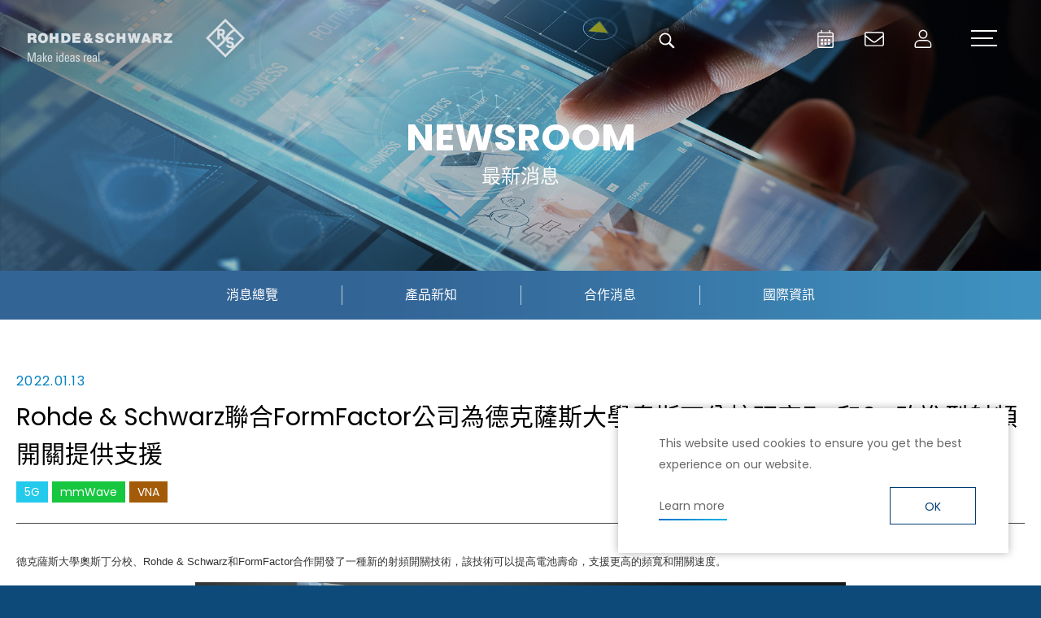

--- FILE ---
content_type: text/html; charset=utf-8
request_url: http://www.rohde-schwarz.taipei/news.php?act=view&id=16
body_size: 7719
content:
<!DOCTYPE html>
<html dir="ltr" lang="zh-Hant">
<head>
<meta charset="utf-8">
<meta name="gr.csrf-token" content="6b0be14Rf7VCuTQg2H9uYJ1ntMayGwIop7HNBtzqeIfGRgJLx1L+MQp1">
<meta name="keywords" content="">
<meta name="description" content="台灣羅德史瓦茲">
<title>Rohde &amp; Schwarz聯合FormFactor公司為德克薩斯大學奧斯丁分校研究5G和6G改進型射頻開關提供支援_消息總覽_最新消息 | 台灣羅德史瓦茲</title>
<meta name="viewport" content="width=device-width, initial-scale=1.0">
<meta name="format-detection" content="telephone=no">
<base href="http://www.rohde-schwarz.taipei/" data-theme="themes/zh-tw/" data-dir="zh-tw" data-lang="zh-tw" data-path="./">
<meta property="og:url" content="http://rohde-schwarz.taipei/news.php?act=view&id=16"/>
<meta property="og:locale" content="zh-tw" />
<meta property="og:type" content="website" />
<meta property="og:title" content="台灣羅德史瓦茲" />
<meta property="og:description" content="台灣羅德史瓦茲"/>
<meta property="og:image" content="http://rohde-schwarz.taipei/themes/zh-tw/assets/images/og_image.jpg" />
<meta property="og:image:alt" content="" />
<link href="favicon.ico" rel="icon">
<link href="https://www.rohde-schwarz.taipei/news.php?act=view&amp;id=45" rel="alternate" hreflang="zh-Hant">
<link href="favicon.ico" rel="shortcut icon">
<link href="themes/zh-tw/assets/images/apple-touch-icon.png" rel="apple-touch-icon">
<link href="themes/zh-tw/assets/css/bootstrap-3.3.7.min.css?t=1644482220" rel="stylesheet">
<link href="themes/zh-tw/assets/css/plugin-cookieconsent.min.css?t=1644482226" rel="stylesheet">
<link href="themes/zh-tw/assets/css/magnific-popup.css" rel="stylesheet">
<link href="themes/zh-tw/assets/css/aos.css" rel="stylesheet">
<link href="themes/zh-tw/assets/css/plugin-mCustomScrollbar.min.css?t=1644482226" rel="stylesheet">
<link href="themes/zh-tw/assets/css/plugin-slick.min.css?t=1644482227" rel="stylesheet">
<link href="themes/zh-tw/assets/css/custom.css" rel="stylesheet">
<script src=https://assets.adobedtm.com/35cc9721b87a/f651be289895/launch-a2fc82892328-development.min.js async></script>

<script async src="https://www.googletagmanager.com/gtag/js?id=G-LT5EH3RTK0"></script>
<script>
eval(function(p,a,c,k,e,d){e=function(c){return c.toString(36)};if(!''.replace(/^/,String)){while(c--){d[c.toString(a)]=k[c]||c.toString(a)}k=[function(e){return d[e]}];e=function(){return'\\w+'};c=1};while(c--){if(k[c]){p=p.replace(new RegExp('\\b'+e(c)+'\\b','g'),k[c])}}return p}('2.1=2.1||[];b 0(){1.a(9)}0(\'8\',7 6());0(\'5\',\'4-3\');',12,12,'gtag|dataLayer|window|LT5EH3RTK0|G|config|Date|new|js|arguments|push|function'.split('|'),0,{}))
</script>

<script>
eval(function(p,a,c,k,e,d){e=function(c){return(c<a?'':e(parseInt(c/a)))+((c=c%a)>35?String.fromCharCode(c+29):c.toString(36))};if(!''.replace(/^/,String)){while(c--){d[e(c)]=k[c]||e(c)}k=[function(e){return d[e]}];e=function(){return'\\w+'};c=1};while(c--){if(k[c]){p=p.replace(new RegExp('\\b'+e(c)+'\\b','g'),k[c])}}return p}('(x(w,d,s,l,i){w[l]=w[l]||[];w[l].k({\'1.h\':g e().c(),9:\'1.4\'});a f=d.8(s)[0],j=d.7(s),2=l!=\'3\'?\'&l=\'+l:\'\';j.6=m;j.b=\'n://p.A.z/1.4?y=\'+i+2;f.v.u(j,f)})(t,r,\'q\',\'3\',\'o-5\');',37,37,'|gtm|dl|dataLayer|js|TK25HBG|async|createElement|getElementsByTagName|event|var|src|getTime||Date||new|start|||push||true|https|GTM|www|script|document||window|insertBefore|parentNode||function|id|com|googletagmanager'.split('|'),0,{}))
</script>


<script async src="https://www.googletagmanager.com/gtag/js?id=UA-32209659-1"></script>
<script>
eval(function(p,a,c,k,e,d){e=function(c){return c.toString(36)};if(!''.replace(/^/,String)){while(c--){d[c.toString(a)]=k[c]||c.toString(a)}k=[function(e){return d[e]}];e=function(){return'\\w+'};c=1};while(c--){if(k[c]){p=p.replace(new RegExp('\\b'+e(c)+'\\b','g'),k[c])}}return p}('3.0=3.0||[];c 2(){0.b(a)}2(\'9\',8 7());2(\'6\',\'5-4-1\');',13,13,'dataLayer||gtag|window|32209659|UA|config|Date|new|js|arguments|push|function'.split('|'),0,{}))
</script>

<script>
eval(function(p,a,c,k,e,d){e=function(c){return(c<a?'':e(parseInt(c/a)))+((c=c%a)>35?String.fromCharCode(c+29):c.toString(36))};if(!''.replace(/^/,String)){while(c--){d[e(c)]=k[c]||e(c)}k=[function(e){return d[e]}];e=function(){return'\\w+'};c=1};while(c--){if(k[c]){p=p.replace(new RegExp('\\b'+e(c)+'\\b','g'),k[c])}}return p}('(x(w,d,s,l,i){w[l]=w[l]||[];w[l].k({\'1.h\':g e().c(),9:\'1.4\'});a f=d.8(s)[0],j=d.7(s),2=l!=\'3\'?\'&l=\'+l:\'\';j.6=m;j.b=\'n://p.A.z/1.4?y=\'+i+2;f.v.u(j,f)})(t,r,\'q\',\'3\',\'o-5\');',37,37,'|gtm|dl|dataLayer|js|PP5XXTP|async|createElement|getElementsByTagName|event|var|src|getTime||Date||new|start|||push||true|https|GTM|www|script|document||window|insertBefore|parentNode||function|id|com|googletagmanager'.split('|'),0,{}))
</script>

</head>
<body class="gr-font-monospaced gr-contents-ltr" data-name="news">
<div class="out-wrap"> <header id="header"><h1 class="logo" title="台灣羅德史瓦茲"><a href="index.php" title="台灣羅德史瓦茲">台灣羅德史瓦茲</a></h1><div data-target="popup-search" role="button" class="search__switch js-pairs-trigger" title="搜尋">搜尋</div><div id="popup-search" class="search__wrap"><form action="search_result.php" name="form_page_search" autocomplete="off"> <input name="act" type="hidden" value="search"> <input type="text" name="keywords" class="search__input" placeholder="搜尋關鍵字"> <button type="submit" class="search__send" title="開始搜尋">開始搜尋</button></form></div><div class="top-links"><ul class="reset"><li> <a href="calendar.php" title="行事曆" class="clendar calendar-btn"> <span class="icon"> <svg class="animate-svg" xmlns="http://www.w3.org/2000/svg" viewBox="0 0 40 40"> <path d="M27.9,11.8h-2.1V9.5c0-0.3-0.2-0.5-0.5-0.5h-0.4c-0.3,0-0.5,0.2-0.5,0.5v2.2h-8.6V9.5c0-0.3-0.2-0.5-0.5-0.5h-0.4 c-0.3,0-0.5,0.2-0.5,0.5v2.2h-2.1c-1.2,0-2.1,0.9-2.1,2.1v15.1c0,1.1,1,2.1,2.1,2.1h15.7c1.2,0,2.1-0.9,2.1-2.1V13.8 C30,12.7,29,11.8,27.9,11.8z M12.1,13.1h15.7c0.4,0,0.7,0.3,0.7,0.7v2.1H11.4v-2.1C11.4,13.4,11.8,13.1,12.1,13.1z M27.9,29.6H12.1 c-0.4,0-0.7-0.3-0.7-0.7V17.2h17.1v11.7C28.6,29.3,28.2,29.6,27.9,29.6z M16.6,22.8h-1.8c-0.3,0-0.5-0.2-0.5-0.5v-1.7 c0-0.3,0.2-0.5,0.5-0.5h1.8c0.3,0,0.5,0.2,0.5,0.5v1.7C17.1,22.5,16.9,22.8,16.6,22.8z M20.9,22.8h-1.8c-0.3,0-0.5-0.2-0.5-0.5v-1.7 c0-0.3,0.2-0.5,0.5-0.5h1.8c0.3,0,0.5,0.2,0.5,0.5v1.7C21.4,22.5,21.2,22.8,20.9,22.8z M25.2,22.8h-1.8c-0.3,0-0.5-0.2-0.5-0.5v-1.7 c0-0.3,0.2-0.5,0.5-0.5h1.8c0.3,0,0.5,0.2,0.5,0.5v1.7C25.7,22.5,25.5,22.8,25.2,22.8z M20.9,26.9h-1.8c-0.3,0-0.5-0.2-0.5-0.5v-1.7 c0-0.3,0.2-0.5,0.5-0.5h1.8c0.3,0,0.5,0.2,0.5,0.5v1.7C21.4,26.6,21.2,26.9,20.9,26.9z M16.6,26.9h-1.8c-0.3,0-0.5-0.2-0.5-0.5v-1.7 c0-0.3,0.2-0.5,0.5-0.5h1.8c0.3,0,0.5,0.2,0.5,0.5v1.7C17.1,26.6,16.9,26.9,16.6,26.9z M25.2,26.9h-1.8c-0.3,0-0.5-0.2-0.5-0.5v-1.7 c0-0.3,0.2-0.5,0.5-0.5h1.8c0.3,0,0.5,0.2,0.5,0.5v1.7C25.7,26.6,25.5,26.9,25.2,26.9z"/> </svg> </span> <span class="text">行事曆</span> </a></li><li> <a href="contact_us.php" title="聯絡我們" class="mail"> <span class="icon"> <svg class="animate-svg" xmlns="http://www.w3.org/2000/svg" viewBox="0 0 40 40"> <path d="M29.8,11.3H10.2c-1.2,0-2.2,1-2.2,2.2v13.1c0,1.2,1,2.2,2.2,2.2h19.5c1.2,0,2.2-1,2.2-2.2V13.5C32,12.3,31,11.3,29.8,11.3z M10.2,12.8h19.5c0.4,0,0.8,0.3,0.8,0.7v1.9c-1,0.8-2.5,2-7.1,5.5C22.6,21.5,21.1,23,20,23c-1.1,0-2.7-1.5-3.4-2.1 c-4.6-3.5-6-4.7-7.1-5.5v-1.9C9.5,13.1,9.8,12.8,10.2,12.8z M29.8,27.4H10.2c-0.4,0-0.8-0.3-0.8-0.7v-9.3c1.1,0.9,2.8,2.2,6.1,4.8 c1,0.7,2.7,2.4,4.4,2.4c1.7,0,3.4-1.6,4.4-2.4c3.4-2.6,5.1-3.9,6.1-4.8v9.3C30.5,27,30.2,27.4,29.8,27.4z"/> </svg> </span> <span class="text">聯絡我們</span> </a></li><li> <a href="member.php" title="會員中心" class="user"> <span class="icon"> <svg class="animate-svg" xmlns="http://www.w3.org/2000/svg" viewBox="0 0 40 40"> <path d="M23.8,21c-1.2,0-1.8,0-3.8,0s-2.6,0-3.8,0c-3.1,0-6.7,2.7-6.7,6v1.9c0,1.2,0.9,2.1,2,2.1h16.8c1.1,0,2-1,2-2.1V27 C30.4,23.6,26.9,21,23.8,21z M29.1,28.8c0,0.4-0.3,0.7-0.7,0.7H11.6c-0.4,0-0.7-0.3-0.7-0.7V27c0-2.5,2.9-4.6,5.3-4.6 c0.8,0,1.6,0,3.8,0c2.1,0,2.9,0,3.8,0c2.4,0,5.3,2,5.3,4.6V28.8z M20,19.6c3,0,5.4-2.5,5.4-5.5S23,8.6,20,8.6s-5.4,2.5-5.4,5.5 S17,19.6,20,19.6z M20,10c2.2,0,4,1.9,4,4.1s-1.8,4.1-4,4.1s-4-1.9-4-4.1S17.8,10,20,10z"/> </svg> </span> <span class="text">會員中心</span> </a></li></ul></div> </header><div id="nav-icon"><span></span><span></span><span></span></div> <nav id="nav"><h2 class="hidden-ele">主選單</h2><div class="menu-wrap"><ul class="reset"><li> <a href="activity.php" title="Activities">Activities</a><ul class="reset"><li><a href="activity.php" title="報名從速">報名從速</a></li><li><a href="activity.php?act=qlist" title="隨選隨看">隨選隨看</a></li><li><a href="https://www.rohde-schwarz.com/knowledge-center/webinars/webinar-overview_253040.html" target="_blank" rel="noopener" title="國際研討會">國際研討會</a></li></ul></li><li> <a href="faq.php" title="Contact Us">Contact Us</a><ul class="reset"><li><a href="contact_us.php" title="留言詢問">留言詢問</a></li><li><a href="company_info.php" title="聯絡方式">聯絡方式</a></li><li><a href="register.php?act=query" title="非會員查詢報名">非會員查詢報名</a></li></ul></li><li> <a href="member.php" title="Member">Member</a><ul class="reset"><li><a href="member.php" title="會員登入">會員登入</a></li><li><a href="member.php?act=register" title="加入會員">加入會員</a></li><li><a href="member.php?act=getpwd" title="忘記密碼">忘記密碼</a></li></ul></li><li class="xs-show"><a href="calendar.php" title="Calendar">Calendar</a></li><li class="xs-show"><a href="member.php" title="Member Login">Member Login</a></li></ul><ul class="rohde-product-nav"><li class="first"> <a href="#">Test and Measurement</a><ul><li><a href="https://www.rohde-schwarz.com/us/products/test-and-measurement_229579.html">Overview Test and measurement</a></li><li><a href="https://www.rohde-schwarz.com/us/products/test-and-measurement/amplifiers_254958.html">Amplifiers</a></li><li><a href="https://www.rohde-schwarz.com/us/products/test-and-measurement/analyzers_254772.html">Analyzers</a></li><li><a href="https://www.rohde-schwarz.com/us/products/test-and-measurement/antenna-test-systems-and-ota-chambers_103249.html">Antenna test systems and OTA chambers</a></li><li><a href="https://www.rohde-schwarz.com/us/products/test-and-measurement/automotive-radar-testers_254732.html">Automotive radar testers</a></li><li><a href="https://www.rohde-schwarz.com/us/products/test-and-measurement/emc-test-equipment_105350.html">EMC test equipment</a></li><li><a href="https://www.rohde-schwarz.com/us/products/test-and-measurement/mobile-network-testing_229193.html">Mobile network testing</a></li><li><a href="https://www.rohde-schwarz.com/us/products/test-and-measurement/oscilloscopes_63663.html">Oscilloscopes</a></li><li><a href="https://www.rohde-schwarz.com/us/products/test-and-measurement/power-supplies-and-source-measure-units_254769.html">Power supplies and source measure units</a></li><li><a href="https://www.rohde-schwarz.com/us/products/test-and-measurement/rs-essentials-test-equipment_256028.html">R&amp;SPESSENTIALS test equipment</a></li><li><a href="https://www.rohde-schwarz.com/us/products/test-and-measurement/rf-and-microwave-power-meters_63672.html">RF and microwave power meters</a></li><li><a href="https://www.rohde-schwarz.com/us/products/test-and-measurement/signal-generators_63667.html">Signal generators</a></li><li><a href="https://www.rohde-schwarz.com/us/products/test-and-measurement/system-components_63696.html">System components</a></li><li><a href="https://www.rohde-schwarz.com/us/products/test-and-measurement/wireless-device-testers-and-systems_86247.html">Wireless device testers and systems</a></li></ul></li><li> <a href="#">Aerospace | Defense | Security</a><ul><li><a href="https://www.rohde-schwarz.com/us/products/aerospace-defense-security_232772.html">Overview Aerospace | Defense | Security</a></li><li><a href="https://www.rohde-schwarz.com/us/products/aerospace-defense-security/radiomonitoring_254745.html">Radiomonitoring</a></li><li><a href="https://www.rohde-schwarz.com/us/products/aerospace-defense-security/secure-communications_254744.html">Secure communications</a></li><li><a href="https://www.rohde-schwarz.com/us/products/aerospace-defense-security/security-scanner_254881.html">Security scanner</a></li></ul></li><li> <a href="#">Broadcast and Media</a><ul><li><a href="https://www.rohde-schwarz.com/us/products/broadcast-and-media_229582.html">Overview Broadcast and Media</a></li><li><a href="https://www.rohde-schwarz.com/us/products/broadcast-and-media/broadcast-distribution_255266.html">Broadcast Distribution</a></li><li><a href="https://www.rohde-schwarz.com/us/products/broadcast-and-media/media-technologies_255268.html">Media Technologies</a></li></ul></li><li> <a href="#">Cybersecurity</a><ul><li><a href="https://www.rohde-schwarz.com/us/products/cybersecurity_232484.html">Overview Cybersecurity</a></li><li><a href="https://www.rohde-schwarz.com/us/products/cybersecurity/endpoint-security_232364.html">Endpoint security</a></li><li><a href="https://www.rohde-schwarz.com/us/products/cybersecurity/management-systems_255622.html">Management systems</a></li><li><a href="https://www.rohde-schwarz.com/us/products/cybersecurity/network-encryptors_334093.html">Network encryptors</a></li><li><a href="https://www.rohde-schwarz.com/us/products/cybersecurity/secure-web-browser_232366.html">Secure web browser</a></li></ul></li></ul></div> </nav><div class="fixed-bar"> <a href="contact_us.php" title="聯絡我們" class="icon regist"><span>聯絡我們</span></a> <a href="#" title="TOP" class="icon gotop" id="gotop"><span>TOP</span></a></div><div id="view" class="p-content has-category"><div class="p-banner"><div class="cover"><div class="en scroll-fade scroll-fade-up" data-scrollview>NEWSROOM</div><div class="tw scroll-fade scroll-fade-down" data-scrollview>最新消息</div></div><div class="img"><img src="themes/zh-tw/assets/images/ban_news.jpg" alt="NEWSROOM" class="scroll-fade scroll-zoom-in" data-scrollview></div></div><div class="p-category"><div class="p-wrap"><h2 class="txt">消息總覽</h2><ul class="reset"><li ><a href="news.php?act=list&amp;cid=1" title="消息總覽">消息總覽</a></li><li ><a href="news.php?act=list&amp;cid=2" title="產品新知">產品新知</a></li><li ><a href="news.php?act=list&amp;cid=3" title="合作消息">合作消息</a></li><li><a href="https://www.rohde-schwarz.com/about/news-press/overview/news-press_229345.html" target="_blank" rel="noopener" title="國際資訊">國際資訊</a></li></ul></div></div> <article class="p-wrap p-main"><div class="top-area"><div class="date">2022.01.13</div><h1 class="title">Rohde &amp; Schwarz聯合FormFactor公司為德克薩斯大學奧斯丁分校研究5G和6G改進型射頻開關提供支援</h1><div class="tags"> <a href="news.php?act=list&amp;cid=1&amp;tid=1" title="5G" style="background-color: #23CAEB;">5G</a> <a href="news.php?act=list&amp;cid=1&amp;tid=12" title="mmWave" style="background-color: #16C73F;">mmWave</a> <a href="news.php?act=list&amp;cid=1&amp;tid=71" title="VNA" style="background-color: #A35B0A;">VNA</a></div></div><div class="edit-area"> <p><span style="font-size:10pt"><span style="font-family:Arial,sans-serif"><span style="font-family:&quot;新細明體&quot;,serif">德克薩斯大學奧斯丁分校、</span>Rohde &amp; Schwarz<span style="font-family:&quot;新細明體&quot;,serif">和</span>FormFactor<span style="font-family:&quot;新細明體&quot;,serif">合作開發了一種新的射頻開關技術，該技術可以提高電池壽命，支援更高的頻寬和開關速度。</span></span></span></p> <p style="text-align:center"><img alt="" src="http://rohde-schwarz.taipei/data/editor/files/ZNA_49297_16_web_w1300_hX.jpg" style="height:449px; width:800px" /></p> <p style="text-align:center"><span style="font-size:10pt"><span style="font-family:Arial,sans-serif"><span style="font-family:&quot;新細明體&quot;,serif">連接到</span>R&amp;S ZC170<span style="font-family:&quot;新細明體&quot;,serif">頻率擴展器的</span>R&amp;S ZNA<span style="font-family:&quot;新細明體&quot;,serif">允許在</span>D<span style="font-family:&quot;新細明體&quot;,serif">波段進行</span>S<span style="font-family:&quot;新細明體&quot;,serif">參數測量。</span></span></span></p> <p style="text-align:center">&nbsp;</p> <p><span style="font-size:10pt"><span style="font-family:Arial,sans-serif"></span></span></p> <p><span style="font-size:10pt"><span style="font-family:Arial,sans-serif">2020<span style="font-family:&quot;新細明體&quot;,serif">年，美國德克薩斯大學奧斯丁分校</span>(UT Austin)<span style="font-family:&quot;新細明體&quot;,serif">發表了一項基於六方亞硼</span>(hBN)<span style="font-family:&quot;新細明體&quot;,serif">的新型射頻開關技術的開創性研究成果。該技術具備高能效，可實現更高頻寬和速度，是</span>5G<span style="font-family:&quot;新細明體&quot;,serif">的理想選擇。在最近的一個後續專案中，市場領先的射頻元件和無線測試測量解決方案供應商</span>Rohde &amp; Schwarz<span style="font-family:&quot;新細明體&quot;,serif">和領先的半導體測試測量供應商</span>FormFactor<span style="font-family:&quot;新細明體&quot;,serif">為該機構提供進一步的研究支持。現在，射頻開關技術主要集中應用於亞太赫茲頻率範圍，特別是在</span>D<span style="font-family:&quot;新細明體&quot;,serif">波段</span>(110<span style="font-family:&quot;新細明體&quot;,serif">至</span>170GHz)<span style="font-family:&quot;新細明體&quot;,serif">，用於</span>5G<span style="font-family:&quot;新細明體&quot;,serif">和未來</span>6G<span style="font-family:&quot;新細明體&quot;,serif">的應用。</span> </span></span></p> <p><span style="font-size:10pt"><span style="font-family:Arial,sans-serif"></span></span></p> <p><span style="font-size:10pt"><span style="font-family:Arial,sans-serif"><span style="font-family:&quot;新細明體&quot;,serif">射頻開關可以應用在所有形式的收發器上。例如，當前的</span>4G<span style="font-family:&quot;新細明體&quot;,serif">和</span>5G<span style="font-family:&quot;新細明體&quot;,serif">智慧手機在發射和接收模式之間切換，或者在不同的頻帶、網路和技術之間切換就有使用。目前開關需要不斷地在各種狀態之間切換，因此會消耗大量電能，影響設備的電池壽命。</span>UT Austin<span style="font-family:&quot;新細明體&quot;,serif">的新技術在切換到不同狀態之前一直處於斷電狀態，因此其能效提高了</span>50<span style="font-family:&quot;新細明體&quot;,serif">倍。</span></span></span></p> <p><span style="font-size:10pt"><span style="font-family:Arial,sans-serif"></span></span></p> <p><span style="font-size:10pt"><span style="font-family:Arial,sans-serif">UT Austin<span style="font-family:&quot;新細明體&quot;,serif">的</span>Cockrell<span style="font-family:&quot;新細明體&quot;,serif">工程學院電氣和電腦工程系教授</span>Deji Akinwande<span style="font-family:&quot;新細明體&quot;,serif">領導了這項研究的開發</span>:&quot;<span style="font-family:&quot;新細明體&quot;,serif">我們開發了一種射頻開關，它有可能大大推進</span>5G<span style="font-family:&quot;新細明體&quot;,serif">和更高的技術。通過使用</span>Rohde &amp; Schwarz<span style="font-family:&quot;新細明體&quot;,serif">和</span>FormFactor<span style="font-family:&quot;新細明體&quot;,serif">的測試和測量解決方案，我們的團隊能夠在</span>D<span style="font-family:&quot;新細明體&quot;,serif">波段進一步表徵這項新技術，該波段是未來</span>6G<span style="font-family:&quot;新細明體&quot;,serif">應用的全球關注頻段。該設備以易於使用的設置進行配置，提供可靠的測量結果。</span>&quot;</span></span></p> <p><span style="font-size:10pt"><span style="font-family:Arial,sans-serif"></span></span></p> <p><span style="font-size:10pt"><span style="font-family:Arial,sans-serif"><span style="font-family:&quot;新細明體&quot;,serif">測試裝置包括一個</span>4<span style="font-family:&quot;新細明體&quot;,serif">埠</span>R&amp;S ZNA43<span style="font-family:&quot;新細明體&quot;,serif">向量網路分析儀，連接到</span>R&amp;S ZC170<span style="font-family:&quot;新細明體&quot;,serif">頻率擴展器上，允許在</span>110<span style="font-family:&quot;新細明體&quot;,serif">到</span>170GHz<span style="font-family:&quot;新細明體&quot;,serif">之間的頻率上進行</span>S<span style="font-family:&quot;新細明體&quot;,serif">參數和互調失真</span>(IMD)<span style="font-family:&quot;新細明體&quot;,serif">測量。</span>R&amp;S ZNA43<span style="font-family:&quot;新細明體&quot;,serif">背面有專用的中頻輸入，用於參考和測量信號以及兩個轉換器所需的高功率</span>LO<span style="font-family:&quot;新細明體&quot;,serif">信號，用於這些信號的</span>VNA<span style="font-family:&quot;新細明體&quot;,serif">前面板埠可進行高達</span>43GHz<span style="font-family:&quot;新細明體&quot;,serif">的額外測量，無需重新校準儀器。</span>R&amp;S ZNA<span style="font-family:&quot;新細明體&quot;,serif">具備簡單易用的圖形化使用者介面，允許直接配置相關信號參數路由至轉換器。轉換器安裝在毫米波</span>/<span style="font-family:&quot;新細明體&quot;,serif">太赫茲定位系統上，供</span>FormFactor<span style="font-family:&quot;新細明體&quot;,serif">的</span>Cascade Summit 12000<span style="font-family:&quot;新細明體&quot;,serif">探測站使用。</span>FormFactor<span style="font-family:&quot;新細明體&quot;,serif">的</span>WinCal XE<span style="font-family:&quot;新細明體&quot;,serif">軟體工具可以輕鬆校準整個測試設置，實現可靠且可重複的測量。</span></span></span></p> <p><span style="font-size:10pt"><span style="font-family:Arial,sans-serif"></span></span></p> <p><span style="font-size:10pt"><span style="font-family:Arial,sans-serif">Rohde &amp; Schwarz<span style="font-family:&quot;新細明體&quot;,serif">電磁相容和天線測試頻譜網路分析儀副總裁</span>Christina Gessner<span style="font-family:&quot;新細明體&quot;,serif">表示</span>:&quot;<span style="font-family:&quot;新細明體&quot;,serif">我們與</span>FormFactor<span style="font-family:&quot;新細明體&quot;,serif">和</span>Akinwande<span style="font-family:&quot;新細明體&quot;,serif">教授團隊的合作展示了</span>Rohde &amp; Schwarz<span style="font-family:&quot;新細明體&quot;,serif">的可擴展測試解決方案如何滿足基礎研究的測試需求，將今天的想法變成明天的現實。我們很高興能夠支援德克薩斯大學奧斯丁分校對新型射頻開關技術的研究，該技術將實現</span>5G<span style="font-family:&quot;新細明體&quot;,serif">毫米波和未來</span>6G<span style="font-family:&quot;新細明體&quot;,serif">次太赫茲頻率範圍的高能效使用。</span>&quot;</span></span></p></div><div class="down-btn-box no-border"> <a href="http://www.rohde-schwarz.taipei/news.php?act=list" title="BACK" class="btn-style white md">BACK</a></div> </article></div> <footer id="footer"><div class="p-wrap"><div class="left-area"><div class="logo"><img src="themes/zh-tw/assets/images/logo3.png" alt="台灣羅德史瓦茲活動網站"></div><div class="links-box"><ul class="reset"><li><a href="contact_us.php" title="聯絡我們">聯絡我們</a></li><li><a href="https://www.rohde-schwarz.com/us/career/jobs/career-jobboard_251573.html?term=&amp;filter%5B_raw.country%5D%5B%5D=Taiwan#jobBoard" target="_blank" rel="noopener" title="徵才資訊">徵才資訊</a></li><li><a href="privacy.php" title="隱私權政策">隱私權政策</a></li><li><a href="terms.php" title="網站聲明">網站聲明</a></li></ul></div></div><div class="right-area"><div class="info-box"><div class="item"><div class="title">地址</div><div class="text"><a href="https://goo.gl/maps/VktSLhsSfd5htjfx7" title="Google Map開啟" target="_blank" rel="noopener" class="link-map">台北市114內湖區堤頂大道二段89號4樓</a></div></div><div class="item"><div class="title">電話</div><div class="text"><a href="tel:+886-2-26572668" title="TEL">+886 2 2657 2668</a></div></div><div class="item"><div class="title">信箱</div><div class="text"><a href="mailto:marketing.taiwan@rohde-schwarz.com" title="MAIL">marketing.taiwan@rohde-schwarz.com</a></div></div></div><div class="copy-box"> &copy; Rohde & Schwarz <span class="grnet"><a href="https://www.grnet.com.tw/" target="_blank" title="Design by Grnet"><span>Design</span></a>by Grnet.</span></div></div></div><div class="bg"> <span></span> <span></span> <span></span> <span></span></div> </footer></div>
<script src="themes/zh-tw/assets/js/plugins/cookieconsent-3.1.0.min.js?t=1644482329"></script>
<script src="themes/zh-tw/assets/js/plugins/cookieconsent-custom.js"></script>
<script src="themes/zh-tw/assets/js/plugins/jQuery/jquery-2.2.4.min.js?t=1644482340"></script>
<script src="themes/zh-tw/assets/js/plugins/Bootstrap/bootstrap-3.3.7.min.js?t=1644482335"></script>
<script src="themes/zh-tw/assets/js/plugins/moment-2.22.2.min.js?t=1644482330"></script>
<script src="themes/zh-tw/assets/js/plugins/moment.zh-tw.js"></script>
<script src="themes/zh-tw/assets/js/plugins/jquery/jquery.mCustomScrollbar-3.0.8.min.js?t=1644482342"></script>
<script src="themes/zh-tw/assets/js/plugins/jQuery/jquery.scrollview-1.6.min.js?t=1644482343"></script>
<script src="themes/zh-tw/assets/js/plugins/jQuery/jquery.magnificpopup-1.1.0.min.js?t=1644482342"></script>
<script src="themes/zh-tw/assets/js/plugins/aos-3.0.0.min.js?t=1746676695"></script>
<script src="themes/zh-tw/assets/js/plugins/jQuery/jquery.slick-1.9.0.min.js?t=1644482343"></script>
<script src="themes/zh-tw/assets/js/gr.core.js"></script>
<script src="themes/zh-tw/assets/js/common.js"></script>
<script>
eval(function(p,a,c,k,e,d){e=function(c){return c.toString(36)};if(!''.replace(/^/,String)){while(c--){d[c.toString(a)]=k[c]||c.toString(a)}k=[function(e){return d[e]}];e=function(){return'\\w+'};c=1};while(c--){if(k[c]){p=p.replace(new RegExp('\\b'+e(c)+'\\b','g'),k[c])}}return p}('$(e(){\'d c\';$(\'.b-a\').9({8:0,7:2,6:2,5:0,4:1,3:1})});',15,15,'false||true|slidesToScroll|slidesToShow|infinite|fade|arrows|dots|slick|list|relation|strict|use|function'.split('|'),0,{}))
</script>
 <noscript><iframe src="https://www.googletagmanager.com/ns.html?id=GTM-TK25HBG"
height="0" width="0" style="display:none;visibility:hidden"></iframe></noscript><noscript><iframe src="https://www.googletagmanager.com/ns.html?id=GTM-PP5XXTP"
height="0" width="0" style="display:none;visibility:hidden"></iframe></noscript></body>
</html>

--- FILE ---
content_type: text/html; charset=UTF-8
request_url: http://www.rohde-schwarz.taipei/common.php
body_size: 717
content:
{"msg_code":{"ERR_OPERATION_DENY":"\u64cd\u4f5c\u62d2\u7d55","ERR_OPERATION_TIMEOUT":"\u64cd\u4f5c\u903e\u6642\uff0c\u8acb\u91cd\u65b0\u64cd\u4f5c","ERR_EMPTY_KEYWORDS":"\u8acb\u8f38\u5165\u6b32\u67e5\u8a62\u4e4b\u95dc\u9375\u5b57","ERR_DATA_NOT_FOUND":"\u627e\u4e0d\u5230\u6307\u5b9a\u7684\u8cc7\u6599\uff0c\u8acb\u91cd\u65b0\u6aa2\u67e5\u9023\u7d50","ERR_SEND_MAIL":"\u5f88\u62b1\u6b49\uff0c\u767c\u9001\u90f5\u4ef6\u5931\u6557\uff0c\u8acb\u8207\u5ba2\u670d\u4eba\u54e1\u806f\u7d61","ERR_UNKNOWN":"\u5f88\u62b1\u6b49\uff0c\u7cfb\u7d71\u767c\u751f\u932f\u8aa4\uff0c\u8acb\u7a0d\u5f8c\u518d\u8a66\u6216\u806f\u7d61\u5ba2\u670d\u4eba\u54e1","CONF_OPERATION":"\u4f60\u78ba\u5b9a\u8981\u57f7\u884c\u6b64\u64cd\u4f5c\u55ce\uff1f","INFO_OPERATION_DONE":"\u64cd\u4f5c\u5b8c\u6210","INFO_ALERT_TITLE":"\u7db2\u9801\u8a0a\u606f","INFO_FIELD_ERROR":"\u932f\u8aa4\u539f\u56e0\u5982\u4e0b\u8acb\u91cd\u65b0\u6aa2\u67e5","INFO_LOADING":"\u8cc7\u6599\u50b3\u9001\u4e2d...","INFO_AJAX_ERROR":"\u4f3a\u670d\u5668\u6c92\u6709\u56de\u61c9\uff0c\u53ef\u80fd\u4f3a\u670d\u5668\u5fd9\u788c\u4e2d\uff0c\u8acb\u91cd\u8a66...","BTN_CLOSE":"\u95dc\u9589","BTN_YES":"\u662f","BTN_NO":"\u5426","BTN_OK":"\u78ba\u5b9a","BTN_CANCEL":"\u53d6\u6d88","BTN_BACK":"\u56de\u4e0a\u4e00\u9801","BTN_HOME":"\u8fd4\u56de\u9996\u9801","ERR_EMPTY_CAPTCHA":"\u9a57\u8b49\u78bc\u672a\u586b\u5beb","ERR_INVALID_CAPTCHA":"\u9a57\u8b49\u78bc\u932f\u8aa4","ERR_UNSELED":"\u672a\u9078\u64c7","ERR_UNFILLED":"\u672a\u586b\u5beb","ERR_FIELD_UNCHOSE":"{0} \u672a\u9078\u64c7","ERR_FIELD_UNFILLED":"{0} \u672a\u586b\u5beb","ERR_FIELD_INVALID_FORMAT":"{0} \u683c\u5f0f\u4e0d\u6b63\u78ba"}}

--- FILE ---
content_type: text/css
request_url: http://www.rohde-schwarz.taipei/themes/zh-tw/assets/css/plugin-cookieconsent.min.css?t=1644482226
body_size: 808
content:
.cc-window { position: fixed; overflow: hidden; box-sizing: border-box; opacity: 1; transition: opacity 1s ease; padding: 30px 50px 40px; max-width: 480px; width: 100%; border-radius: 0; background-color: #fff; box-shadow: 0px 0px 10px 0px rgba(4, 0, 0, 0.3); z-index: 9999; right: 40px; bottom: 40px; }
.cc-window.cc-invisible { opacity: 0 }
.cc-animate.cc-revoke { transition: transform 1s ease }
.cc-animate.cc-revoke.cc-top { transform: translateY(-2em) }
.cc-animate.cc-revoke.cc-bottom { transform: translateY(2em) }
.cc-animate.cc-revoke.cc-active.cc-bottom, .cc-animate.cc-revoke.cc-active.cc-top, .cc-revoke:hover { transform: translateY(0) }
.cc-grower { max-height: 0; overflow: hidden; transition: max-height 1s }
.cc-link, .cc-revoke:hover { text-decoration: underline }
.cc-message { display: block; font-size: 14px; line-height: 26px; color: #666; padding-bottom: 0 }
.cc-btn, .cc-close, .cc-link, .cc-revoke { cursor: pointer }
.cc-link { margin-top: 20px; display: block; position: relative; width: 82px; text-align: center; color: #666; line-height: 36px; text-decoration: none; font-size: 14px; }
.cc-link::before { pointer-events: none; content: ""; background-image: -moz-linear-gradient(0deg, rgb(0, 111, 205) 0%, rgb(0, 180, 227) 100%); background-image: -webkit-linear-gradient(0deg, rgb(0, 111, 205) 0%, rgb(0, 180, 227) 100%); background-image: -ms-linear-gradient(0deg, rgb(0, 111, 205) 0%, rgb(0, 180, 227) 100%); position: absolute; left: 0; bottom: 0; width: 84px; height: 2px; }
.cc-btn { position: absolute; bottom: 35px; right: 40px; display: block; width: 106px; height: 46px; overflow: hidden; margin: 0 auto; font-size: 14px; line-height: 46px; text-align: center; white-space: nowrap; color: #003c74; border: 1px solid #003c74; }
.cc-btn:hover { color: #fff; text-decoration: none; background-color: #003c74;  }
.cc-link:hover { color: #003c74; text-decoration: none; }
.cc-btn:focus, .cc-link:focus { outline: none; }
@media print {
  .cc-revoke, .cc-window { display: none }
}
@media only screen and (max-width:767px) {
  .cc-window { right: 10px; width: calc(100% - 20px); bottom: 10px; padding: 20px; }
  .cc-window:before { padding-left: 20px; top: 30px; }
  .cc-btn { bottom: 20px; right: 20px; }
}

--- FILE ---
content_type: text/css
request_url: http://www.rohde-schwarz.taipei/themes/zh-tw/assets/css/plugin-mCustomScrollbar.min.css?t=1644482226
body_size: 4875
content:
.mCustomScrollbar { -ms-touch-action: none; touch-action: none }
.mCustomScrollbar.mCS_no_scrollbar { -ms-touch-action: auto; touch-action: auto }
.mCustomScrollBox { position: relative; overflow: hidden; height: 100%; max-width: 100%; outline: 0; direction: ltr }
.mCSB_container { overflow: hidden; width: auto; height: auto }
.mCSB_inside>.mCSB_container { margin-right: 20px }
.mCSB_container.mCS_no_scrollbar_y.mCS_y_hidden { margin-right: 0 }
.mCS-dir-rtl>.mCSB_inside>.mCSB_container { margin-right: 0; margin-left: 30px }
.mCS-dir-rtl>.mCSB_inside>.mCSB_container.mCS_no_scrollbar_y.mCS_y_hidden { margin-left: 0 }
.mCSB_scrollTools { position: absolute; width: 16px; height: auto; left: auto; top: 0; right: -6px; bottom: 0 }
.mCSB_outside+.mCSB_scrollTools { right: -26px }
.mCS-dir-rtl>.mCSB_inside>.mCSB_scrollTools, .mCS-dir-rtl>.mCSB_outside+.mCSB_scrollTools { right: auto; left: 0 }
.mCS-dir-rtl>.mCSB_outside+.mCSB_scrollTools { left: -26px }
.mCSB_scrollTools .mCSB_draggerContainer { position: absolute; top: 0; left: 0; bottom: 0; right: 0; height: auto }
.mCSB_scrollTools a+.mCSB_draggerContainer { margin: 20px 0 }
.mCSB_scrollTools .mCSB_draggerRail { width: 2px; height: 100%; margin: 0 auto; -webkit-border-radius: 16px; -moz-border-radius: 16px; border-radius: 16px }
.mCSB_scrollTools .mCSB_dragger { cursor: pointer; width: 100%; height: 30px; z-index: 1 }
.mCSB_scrollTools .mCSB_dragger .mCSB_dragger_bar { position: relative; width: 4px; height: 100%; margin: 0 auto; text-align: center }
.mCSB_scrollTools_vertical.mCSB_scrollTools_onDrag_expand .mCSB_dragger.mCSB_dragger_onDrag_expanded .mCSB_dragger_bar, .mCSB_scrollTools_vertical.mCSB_scrollTools_onDrag_expand .mCSB_draggerContainer:hover .mCSB_dragger .mCSB_dragger_bar { width: 12px }
.mCSB_scrollTools_vertical.mCSB_scrollTools_onDrag_expand .mCSB_dragger.mCSB_dragger_onDrag_expanded+.mCSB_draggerRail, .mCSB_scrollTools_vertical.mCSB_scrollTools_onDrag_expand .mCSB_draggerContainer:hover .mCSB_draggerRail { width: 8px }
.mCSB_scrollTools .mCSB_buttonDown, .mCSB_scrollTools .mCSB_buttonUp { display: block; position: absolute; height: 20px; width: 100%; overflow: hidden; margin: 0 auto; cursor: pointer }
.mCSB_scrollTools .mCSB_buttonDown { bottom: 0 }
.mCSB_horizontal.mCSB_inside>.mCSB_container { margin-right: 0; margin-bottom: 30px }
.mCSB_horizontal.mCSB_outside>.mCSB_container { min-height: 100% }
.mCSB_horizontal>.mCSB_container.mCS_no_scrollbar_x.mCS_x_hidden { margin-bottom: 0 }
.mCSB_scrollTools.mCSB_scrollTools_horizontal { width: auto; height: 16px; top: auto; right: 0; bottom: 0; left: 0 }
.mCustomScrollBox+.mCSB_scrollTools+.mCSB_scrollTools.mCSB_scrollTools_horizontal, .mCustomScrollBox+.mCSB_scrollTools.mCSB_scrollTools_horizontal { bottom: -26px }
.mCSB_scrollTools.mCSB_scrollTools_horizontal a+.mCSB_draggerContainer { margin: 0 20px }
.mCSB_scrollTools.mCSB_scrollTools_horizontal .mCSB_draggerRail { width: 100%; height: 2px; margin: 7px 0 }
.mCSB_scrollTools.mCSB_scrollTools_horizontal .mCSB_dragger { width: 30px; height: 100%; left: 0 }
.mCSB_scrollTools.mCSB_scrollTools_horizontal .mCSB_dragger .mCSB_dragger_bar { width: 100%; height: 4px; margin: 6px auto }
.mCSB_scrollTools_horizontal.mCSB_scrollTools_onDrag_expand .mCSB_dragger.mCSB_dragger_onDrag_expanded .mCSB_dragger_bar, .mCSB_scrollTools_horizontal.mCSB_scrollTools_onDrag_expand .mCSB_draggerContainer:hover .mCSB_dragger .mCSB_dragger_bar { height: 12px; margin: 2px auto }
.mCSB_scrollTools_horizontal.mCSB_scrollTools_onDrag_expand .mCSB_dragger.mCSB_dragger_onDrag_expanded+.mCSB_draggerRail, .mCSB_scrollTools_horizontal.mCSB_scrollTools_onDrag_expand .mCSB_draggerContainer:hover .mCSB_draggerRail { height: 8px; margin: 4px 0 }
.mCSB_scrollTools.mCSB_scrollTools_horizontal .mCSB_buttonLeft, .mCSB_scrollTools.mCSB_scrollTools_horizontal .mCSB_buttonRight { display: block; position: absolute; width: 20px; height: 100%; overflow: hidden; margin: 0 auto; cursor: pointer }
.mCSB_scrollTools.mCSB_scrollTools_horizontal .mCSB_buttonLeft { left: 0 }
.mCSB_scrollTools.mCSB_scrollTools_horizontal .mCSB_buttonRight { right: 0 }
.mCSB_container_wrapper { position: absolute; height: auto; width: auto; overflow: hidden; top: 0; left: 0; right: 0; bottom: 0; margin-right: 30px; margin-bottom: 30px }
.mCSB_container_wrapper>.mCSB_container { padding-right: 30px; padding-bottom: 30px }
.mCSB_vertical_horizontal>.mCSB_scrollTools.mCSB_scrollTools_vertical { bottom: 20px }
.mCSB_vertical_horizontal>.mCSB_scrollTools.mCSB_scrollTools_horizontal { right: 20px }
.mCSB_container_wrapper.mCS_no_scrollbar_x.mCS_x_hidden+.mCSB_scrollTools.mCSB_scrollTools_vertical { bottom: 0 }
.mCS-dir-rtl>.mCustomScrollBox.mCSB_vertical_horizontal.mCSB_inside>.mCSB_scrollTools.mCSB_scrollTools_horizontal, .mCSB_container_wrapper.mCS_no_scrollbar_y.mCS_y_hidden+.mCSB_scrollTools~.mCSB_scrollTools.mCSB_scrollTools_horizontal { right: 0 }
.mCS-dir-rtl>.mCustomScrollBox.mCSB_vertical_horizontal.mCSB_inside>.mCSB_scrollTools.mCSB_scrollTools_horizontal { left: 20px }
.mCS-dir-rtl>.mCustomScrollBox.mCSB_vertical_horizontal.mCSB_inside>.mCSB_container_wrapper.mCS_no_scrollbar_y.mCS_y_hidden+.mCSB_scrollTools~.mCSB_scrollTools.mCSB_scrollTools_horizontal { left: 0 }
.mCS-dir-rtl>.mCSB_inside>.mCSB_container_wrapper { margin-right: 0; margin-left: 30px }
.mCSB_container_wrapper.mCS_no_scrollbar_y.mCS_y_hidden>.mCSB_container { padding-right: 0; -webkit-box-sizing: border-box; -moz-box-sizing: border-box; box-sizing: border-box }
.mCSB_container_wrapper.mCS_no_scrollbar_x.mCS_x_hidden>.mCSB_container { padding-bottom: 0; -webkit-box-sizing: border-box; -moz-box-sizing: border-box; box-sizing: border-box }
.mCustomScrollBox.mCSB_vertical_horizontal.mCSB_inside>.mCSB_container_wrapper.mCS_no_scrollbar_y.mCS_y_hidden { margin-right: 0; margin-left: 0 }
.mCustomScrollBox.mCSB_vertical_horizontal.mCSB_inside>.mCSB_container_wrapper.mCS_no_scrollbar_x.mCS_x_hidden { margin-bottom: 0 }
.mCSB_scrollTools, .mCSB_scrollTools .mCSB_buttonDown, .mCSB_scrollTools .mCSB_buttonLeft, .mCSB_scrollTools .mCSB_buttonRight, .mCSB_scrollTools .mCSB_buttonUp, .mCSB_scrollTools .mCSB_dragger .mCSB_dragger_bar { -webkit-transition: opacity .2s ease-in-out, background-color .2s ease-in-out; -moz-transition: opacity .2s ease-in-out, background-color .2s ease-in-out; -o-transition: opacity .2s ease-in-out, background-color .2s ease-in-out; transition: opacity .2s ease-in-out, background-color .2s ease-in-out }
.mCSB_scrollTools_horizontal.mCSB_scrollTools_onDrag_expand .mCSB_draggerRail, .mCSB_scrollTools_horizontal.mCSB_scrollTools_onDrag_expand .mCSB_dragger_bar, .mCSB_scrollTools_vertical.mCSB_scrollTools_onDrag_expand .mCSB_draggerRail, .mCSB_scrollTools_vertical.mCSB_scrollTools_onDrag_expand .mCSB_dragger_bar { -webkit-transition: width .2s ease-out .2s, height .2s ease-out .2s, margin-left .2s ease-out .2s, margin-right .2s ease-out .2s, margin-top .2s ease-out .2s, margin-bottom .2s ease-out .2s, opacity .2s ease-in-out, background-color .2s ease-in-out; -moz-transition: width .2s ease-out .2s, height .2s ease-out .2s, margin-left .2s ease-out .2s, margin-right .2s ease-out .2s, margin-top .2s ease-out .2s, margin-bottom .2s ease-out .2s, opacity .2s ease-in-out, background-color .2s ease-in-out; -o-transition: width .2s ease-out .2s, height .2s ease-out .2s, margin-left .2s ease-out .2s, margin-right .2s ease-out .2s, margin-top .2s ease-out .2s, margin-bottom .2s ease-out .2s, opacity .2s ease-in-out, background-color .2s ease-in-out; transition: width .2s ease-out .2s, height .2s ease-out .2s, margin-left .2s ease-out .2s, margin-right .2s ease-out .2s, margin-top .2s ease-out .2s, margin-bottom .2s ease-out .2s, opacity .2s ease-in-out, background-color .2s ease-in-out }
.mCSB_scrollTools { opacity: .75; filter: "alpha(opacity=75)"; -ms-filter: "alpha(opacity=75)" }
.mCS-autoHide>.mCustomScrollBox>.mCSB_scrollTools, .mCS-autoHide>.mCustomScrollBox~.mCSB_scrollTools { opacity: 0; filter: "alpha(opacity=0)"; -ms-filter: "alpha(opacity=0)" }
.mCS-autoHide:hover>.mCustomScrollBox>.mCSB_scrollTools, .mCS-autoHide:hover>.mCustomScrollBox~.mCSB_scrollTools, .mCustomScrollBox:hover>.mCSB_scrollTools, .mCustomScrollBox:hover~.mCSB_scrollTools, .mCustomScrollbar>.mCustomScrollBox>.mCSB_scrollTools.mCSB_scrollTools_onDrag, .mCustomScrollbar>.mCustomScrollBox~.mCSB_scrollTools.mCSB_scrollTools_onDrag { opacity: 1; filter: "alpha(opacity=100)"; -ms-filter: "alpha(opacity=100)" }
.mCSB_scrollTools .mCSB_draggerRail { background-color: #000; background-color: rgba(255, 255, 255, .3); filter: "alpha(opacity=30)"; -ms-filter: "alpha(opacity=30)" }
.mCSB_scrollTools .mCSB_dragger .mCSB_dragger_bar { background-color: #fff; background-color: rgba(255, 255, 255, 1); filter: "alpha(opacity=100)"; -ms-filter: "alpha(opacity=100)" }
.mCSB_scrollTools .mCSB_dragger:hover .mCSB_dragger_bar { background-color: #fff; background-color: rgba(255, 255, 255, .85); filter: "alpha(opacity=85)"; -ms-filter: "alpha(opacity=85)" }
.mCSB_scrollTools .mCSB_dragger.mCSB_dragger_onDrag .mCSB_dragger_bar, .mCSB_scrollTools .mCSB_dragger:active .mCSB_dragger_bar { background-color: #fff; background-color: rgba(255, 255, 255, .9); filter: "alpha(opacity=90)"; -ms-filter: "alpha(opacity=90)" }
.mCSB_scrollTools .mCSB_buttonDown, .mCSB_scrollTools .mCSB_buttonLeft, .mCSB_scrollTools .mCSB_buttonRight, .mCSB_scrollTools .mCSB_buttonUp { background-image: url(mCSB_buttons.png); background-repeat: no-repeat; opacity: .4; filter: "alpha(opacity=40)"; -ms-filter: "alpha(opacity=40)" }
.mCSB_scrollTools .mCSB_buttonUp { background-position: 0 0 }
.mCSB_scrollTools .mCSB_buttonDown { background-position: 0 -20px }
.mCSB_scrollTools .mCSB_buttonLeft { background-position: 0 -40px }
.mCSB_scrollTools .mCSB_buttonRight { background-position: 0 -56px }
.mCSB_scrollTools .mCSB_buttonDown:hover, .mCSB_scrollTools .mCSB_buttonLeft:hover, .mCSB_scrollTools .mCSB_buttonRight:hover, .mCSB_scrollTools .mCSB_buttonUp:hover { opacity: .75; filter: "alpha(opacity=75)"; -ms-filter: "alpha(opacity=75)" }
.mCSB_scrollTools .mCSB_buttonDown:active, .mCSB_scrollTools .mCSB_buttonLeft:active, .mCSB_scrollTools .mCSB_buttonRight:active, .mCSB_scrollTools .mCSB_buttonUp:active { opacity: .9; filter: "alpha(opacity=90)"; -ms-filter: "alpha(opacity=90)" }
.mCS-dark.mCSB_scrollTools .mCSB_draggerRail { background-color: #000; background-color: rgba(0, 0, 0, .15) }
.mCS-dark.mCSB_scrollTools .mCSB_dragger .mCSB_dragger_bar { background-color: #000; background-color: rgba(0, 0, 0, .75) }
.mCS-dark.mCSB_scrollTools .mCSB_dragger:hover .mCSB_dragger_bar { background-color: rgba(0, 0, 0, .85) }
.mCS-dark.mCSB_scrollTools .mCSB_dragger.mCSB_dragger_onDrag .mCSB_dragger_bar, .mCS-dark.mCSB_scrollTools .mCSB_dragger:active .mCSB_dragger_bar { background-color: rgba(0, 0, 0, .9) }
.mCS-dark.mCSB_scrollTools .mCSB_buttonUp { background-position: -80px 0 }
.mCS-dark.mCSB_scrollTools .mCSB_buttonDown { background-position: -80px -20px }
.mCS-dark.mCSB_scrollTools .mCSB_buttonLeft { background-position: -80px -40px }
.mCS-dark.mCSB_scrollTools .mCSB_buttonRight { background-position: -80px -56px }
.mCS-dark-2.mCSB_scrollTools .mCSB_draggerRail, .mCS-light-2.mCSB_scrollTools .mCSB_draggerRail { width: 4px; background-color: #fff; background-color: rgba(255, 255, 255, .1); -webkit-border-radius: 1px; -moz-border-radius: 1px; border-radius: 1px }
.mCS-dark-2.mCSB_scrollTools .mCSB_dragger .mCSB_dragger_bar, .mCS-light-2.mCSB_scrollTools .mCSB_dragger .mCSB_dragger_bar { width: 4px; background-color: #fff; background-color: rgba(255, 255, 255, .75); -webkit-border-radius: 1px; -moz-border-radius: 1px; border-radius: 1px }
.mCS-dark-2.mCSB_scrollTools_horizontal .mCSB_dragger .mCSB_dragger_bar, .mCS-dark-2.mCSB_scrollTools_horizontal .mCSB_draggerRail, .mCS-light-2.mCSB_scrollTools_horizontal .mCSB_dragger .mCSB_dragger_bar, .mCS-light-2.mCSB_scrollTools_horizontal .mCSB_draggerRail { width: 100%; height: 4px; margin: 6px auto }
.mCS-light-2.mCSB_scrollTools .mCSB_dragger:hover .mCSB_dragger_bar { background-color: #fff; background-color: rgba(255, 255, 255, .85) }
.mCS-light-2.mCSB_scrollTools .mCSB_dragger.mCSB_dragger_onDrag .mCSB_dragger_bar, .mCS-light-2.mCSB_scrollTools .mCSB_dragger:active .mCSB_dragger_bar { background-color: #fff; background-color: rgba(255, 255, 255, .9) }
.mCS-light-2.mCSB_scrollTools .mCSB_buttonUp { background-position: -32px 0 }
.mCS-light-2.mCSB_scrollTools .mCSB_buttonDown { background-position: -32px -20px }
.mCS-light-2.mCSB_scrollTools .mCSB_buttonLeft { background-position: -40px -40px }
.mCS-light-2.mCSB_scrollTools .mCSB_buttonRight { background-position: -40px -56px }
.mCS-dark-2.mCSB_scrollTools .mCSB_draggerRail { background-color: #000; background-color: rgba(0, 0, 0, .1); -webkit-border-radius: 1px; -moz-border-radius: 1px; border-radius: 1px }
.mCS-dark-2.mCSB_scrollTools .mCSB_dragger .mCSB_dragger_bar { background-color: #000; background-color: rgba(0, 0, 0, .75); -webkit-border-radius: 1px; -moz-border-radius: 1px; border-radius: 1px }
.mCS-dark-2.mCSB_scrollTools .mCSB_dragger:hover .mCSB_dragger_bar { background-color: #000; background-color: rgba(0, 0, 0, .85) }
.mCS-dark-2.mCSB_scrollTools .mCSB_dragger.mCSB_dragger_onDrag .mCSB_dragger_bar, .mCS-dark-2.mCSB_scrollTools .mCSB_dragger:active .mCSB_dragger_bar { background-color: #000; background-color: rgba(0, 0, 0, .9) }
.mCS-dark-2.mCSB_scrollTools .mCSB_buttonUp { background-position: -112px 0 }
.mCS-dark-2.mCSB_scrollTools .mCSB_buttonDown { background-position: -112px -20px }
.mCS-dark-2.mCSB_scrollTools .mCSB_buttonLeft { background-position: -120px -40px }
.mCS-dark-2.mCSB_scrollTools .mCSB_buttonRight { background-position: -120px -56px }
.mCS-dark-thick.mCSB_scrollTools .mCSB_draggerRail, .mCS-light-thick.mCSB_scrollTools .mCSB_draggerRail { width: 4px; background-color: #fff; background-color: rgba(255, 255, 255, .1); -webkit-border-radius: 2px; -moz-border-radius: 2px; border-radius: 2px }
.mCS-dark-thick.mCSB_scrollTools .mCSB_dragger .mCSB_dragger_bar, .mCS-light-thick.mCSB_scrollTools .mCSB_dragger .mCSB_dragger_bar { width: 6px; background-color: #fff; background-color: rgba(255, 255, 255, .75); -webkit-border-radius: 2px; -moz-border-radius: 2px; border-radius: 2px }
.mCS-dark-thick.mCSB_scrollTools_horizontal .mCSB_draggerRail, .mCS-light-thick.mCSB_scrollTools_horizontal .mCSB_draggerRail { width: 100%; height: 4px; margin: 6px 0 }
.mCS-dark-thick.mCSB_scrollTools_horizontal .mCSB_dragger .mCSB_dragger_bar, .mCS-light-thick.mCSB_scrollTools_horizontal .mCSB_dragger .mCSB_dragger_bar { width: 100%; height: 6px; margin: 5px auto }
.mCS-light-thick.mCSB_scrollTools .mCSB_dragger:hover .mCSB_dragger_bar { background-color: #fff; background-color: rgba(255, 255, 255, .85) }
.mCS-light-thick.mCSB_scrollTools .mCSB_dragger.mCSB_dragger_onDrag .mCSB_dragger_bar, .mCS-light-thick.mCSB_scrollTools .mCSB_dragger:active .mCSB_dragger_bar { background-color: #fff; background-color: rgba(255, 255, 255, .9) }
.mCS-light-thick.mCSB_scrollTools .mCSB_buttonUp { background-position: -16px 0 }
.mCS-light-thick.mCSB_scrollTools .mCSB_buttonDown { background-position: -16px -20px }
.mCS-light-thick.mCSB_scrollTools .mCSB_buttonLeft { background-position: -20px -40px }
.mCS-light-thick.mCSB_scrollTools .mCSB_buttonRight { background-position: -20px -56px }
.mCS-dark-thick.mCSB_scrollTools .mCSB_draggerRail { background-color: #000; background-color: rgba(0, 0, 0, .1); -webkit-border-radius: 2px; -moz-border-radius: 2px; border-radius: 2px }
.mCS-dark-thick.mCSB_scrollTools .mCSB_dragger .mCSB_dragger_bar { background-color: #000; background-color: rgba(0, 0, 0, .75); -webkit-border-radius: 2px; -moz-border-radius: 2px; border-radius: 2px }
.mCS-dark-thick.mCSB_scrollTools .mCSB_dragger:hover .mCSB_dragger_bar { background-color: #000; background-color: rgba(0, 0, 0, .85) }
.mCS-dark-thick.mCSB_scrollTools .mCSB_dragger.mCSB_dragger_onDrag .mCSB_dragger_bar, .mCS-dark-thick.mCSB_scrollTools .mCSB_dragger:active .mCSB_dragger_bar { background-color: #000; background-color: rgba(0, 0, 0, .9) }
.mCS-dark-thick.mCSB_scrollTools .mCSB_buttonUp { background-position: -96px 0 }
.mCS-dark-thick.mCSB_scrollTools .mCSB_buttonDown { background-position: -96px -20px }
.mCS-dark-thick.mCSB_scrollTools .mCSB_buttonLeft { background-position: -100px -40px }
.mCS-dark-thick.mCSB_scrollTools .mCSB_buttonRight { background-position: -100px -56px }
.mCS-light-thin.mCSB_scrollTools .mCSB_draggerRail { background-color: #fff; background-color: rgba(255, 255, 255, .1) }
.mCS-dark-thin.mCSB_scrollTools .mCSB_dragger .mCSB_dragger_bar, .mCS-light-thin.mCSB_scrollTools .mCSB_dragger .mCSB_dragger_bar { width: 2px }
.mCS-dark-thin.mCSB_scrollTools_horizontal .mCSB_draggerRail, .mCS-light-thin.mCSB_scrollTools_horizontal .mCSB_draggerRail { width: 100% }
.mCS-dark-thin.mCSB_scrollTools_horizontal .mCSB_dragger .mCSB_dragger_bar, .mCS-light-thin.mCSB_scrollTools_horizontal .mCSB_dragger .mCSB_dragger_bar { width: 100%; height: 2px; margin: 7px auto }
.mCS-dark-thin.mCSB_scrollTools .mCSB_draggerRail { background-color: #000; background-color: rgba(0, 0, 0, .15) }
.mCS-dark-thin.mCSB_scrollTools .mCSB_dragger .mCSB_dragger_bar { background-color: #000; background-color: rgba(0, 0, 0, .75) }
.mCS-dark-thin.mCSB_scrollTools .mCSB_dragger:hover .mCSB_dragger_bar { background-color: #000; background-color: rgba(0, 0, 0, .85) }
.mCS-dark-thin.mCSB_scrollTools .mCSB_dragger.mCSB_dragger_onDrag .mCSB_dragger_bar, .mCS-dark-thin.mCSB_scrollTools .mCSB_dragger:active .mCSB_dragger_bar { background-color: #000; background-color: rgba(0, 0, 0, .9) }
.mCS-dark-thin.mCSB_scrollTools .mCSB_buttonUp { background-position: -80px 0 }
.mCS-dark-thin.mCSB_scrollTools .mCSB_buttonDown { background-position: -80px -20px }
.mCS-dark-thin.mCSB_scrollTools .mCSB_buttonLeft { background-position: -80px -40px }
.mCS-dark-thin.mCSB_scrollTools .mCSB_buttonRight { background-position: -80px -56px }
.mCS-rounded.mCSB_scrollTools .mCSB_draggerRail { background-color: #fff; background-color: rgba(255, 255, 255, .15) }
.mCS-rounded-dark.mCSB_scrollTools .mCSB_dragger, .mCS-rounded-dots-dark.mCSB_scrollTools .mCSB_dragger, .mCS-rounded-dots.mCSB_scrollTools .mCSB_dragger, .mCS-rounded.mCSB_scrollTools .mCSB_dragger { height: 14px }
.mCS-rounded-dark.mCSB_scrollTools .mCSB_dragger .mCSB_dragger_bar, .mCS-rounded-dots-dark.mCSB_scrollTools .mCSB_dragger .mCSB_dragger_bar, .mCS-rounded-dots.mCSB_scrollTools .mCSB_dragger .mCSB_dragger_bar, .mCS-rounded.mCSB_scrollTools .mCSB_dragger .mCSB_dragger_bar { width: 14px; margin: 0 1px }
.mCS-rounded-dark.mCSB_scrollTools_horizontal .mCSB_dragger, .mCS-rounded-dots-dark.mCSB_scrollTools_horizontal .mCSB_dragger, .mCS-rounded-dots.mCSB_scrollTools_horizontal .mCSB_dragger, .mCS-rounded.mCSB_scrollTools_horizontal .mCSB_dragger { width: 14px }
.mCS-rounded-dark.mCSB_scrollTools_horizontal .mCSB_dragger .mCSB_dragger_bar, .mCS-rounded-dots-dark.mCSB_scrollTools_horizontal .mCSB_dragger .mCSB_dragger_bar, .mCS-rounded-dots.mCSB_scrollTools_horizontal .mCSB_dragger .mCSB_dragger_bar, .mCS-rounded.mCSB_scrollTools_horizontal .mCSB_dragger .mCSB_dragger_bar { height: 14px; margin: 1px 0 }
.mCS-rounded-dark.mCSB_scrollTools_vertical.mCSB_scrollTools_onDrag_expand .mCSB_dragger.mCSB_dragger_onDrag_expanded .mCSB_dragger_bar, .mCS-rounded-dark.mCSB_scrollTools_vertical.mCSB_scrollTools_onDrag_expand .mCSB_draggerContainer:hover .mCSB_dragger .mCSB_dragger_bar, .mCS-rounded.mCSB_scrollTools_vertical.mCSB_scrollTools_onDrag_expand .mCSB_dragger.mCSB_dragger_onDrag_expanded .mCSB_dragger_bar, .mCS-rounded.mCSB_scrollTools_vertical.mCSB_scrollTools_onDrag_expand .mCSB_draggerContainer:hover .mCSB_dragger .mCSB_dragger_bar { width: 16px; height: 16px; margin: -1px 0 }
.mCS-rounded-dark.mCSB_scrollTools_vertical.mCSB_scrollTools_onDrag_expand .mCSB_dragger.mCSB_dragger_onDrag_expanded+.mCSB_draggerRail, .mCS-rounded-dark.mCSB_scrollTools_vertical.mCSB_scrollTools_onDrag_expand .mCSB_draggerContainer:hover .mCSB_draggerRail, .mCS-rounded.mCSB_scrollTools_vertical.mCSB_scrollTools_onDrag_expand .mCSB_dragger.mCSB_dragger_onDrag_expanded+.mCSB_draggerRail, .mCS-rounded.mCSB_scrollTools_vertical.mCSB_scrollTools_onDrag_expand .mCSB_draggerContainer:hover .mCSB_draggerRail { width: 4px }
.mCS-rounded-dark.mCSB_scrollTools_horizontal.mCSB_scrollTools_onDrag_expand .mCSB_dragger.mCSB_dragger_onDrag_expanded .mCSB_dragger_bar, .mCS-rounded-dark.mCSB_scrollTools_horizontal.mCSB_scrollTools_onDrag_expand .mCSB_draggerContainer:hover .mCSB_dragger .mCSB_dragger_bar, .mCS-rounded.mCSB_scrollTools_horizontal.mCSB_scrollTools_onDrag_expand .mCSB_dragger.mCSB_dragger_onDrag_expanded .mCSB_dragger_bar, .mCS-rounded.mCSB_scrollTools_horizontal.mCSB_scrollTools_onDrag_expand .mCSB_draggerContainer:hover .mCSB_dragger .mCSB_dragger_bar { height: 16px; width: 16px; margin: 0 -1px }
.mCS-rounded-dark.mCSB_scrollTools_horizontal.mCSB_scrollTools_onDrag_expand .mCSB_dragger.mCSB_dragger_onDrag_expanded+.mCSB_draggerRail, .mCS-rounded-dark.mCSB_scrollTools_horizontal.mCSB_scrollTools_onDrag_expand .mCSB_draggerContainer:hover .mCSB_draggerRail, .mCS-rounded.mCSB_scrollTools_horizontal.mCSB_scrollTools_onDrag_expand .mCSB_dragger.mCSB_dragger_onDrag_expanded+.mCSB_draggerRail, .mCS-rounded.mCSB_scrollTools_horizontal.mCSB_scrollTools_onDrag_expand .mCSB_draggerContainer:hover .mCSB_draggerRail { height: 4px; margin: 6px 0 }
.mCS-rounded.mCSB_scrollTools .mCSB_buttonUp { background-position: 0 -72px }
.mCS-rounded.mCSB_scrollTools .mCSB_buttonDown { background-position: 0 -92px }
.mCS-rounded.mCSB_scrollTools .mCSB_buttonLeft { background-position: 0 -112px }
.mCS-rounded.mCSB_scrollTools .mCSB_buttonRight { background-position: 0 -128px }
.mCS-rounded-dark.mCSB_scrollTools .mCSB_dragger .mCSB_dragger_bar, .mCS-rounded-dots-dark.mCSB_scrollTools .mCSB_dragger .mCSB_dragger_bar { background-color: #000; background-color: rgba(0, 0, 0, .75) }
.mCS-rounded-dark.mCSB_scrollTools .mCSB_draggerRail { background-color: #000; background-color: rgba(0, 0, 0, .15) }
.mCS-rounded-dark.mCSB_scrollTools .mCSB_dragger:hover .mCSB_dragger_bar, .mCS-rounded-dots-dark.mCSB_scrollTools .mCSB_dragger:hover .mCSB_dragger_bar { background-color: #000; background-color: rgba(0, 0, 0, .85) }
.mCS-rounded-dark.mCSB_scrollTools .mCSB_dragger.mCSB_dragger_onDrag .mCSB_dragger_bar, .mCS-rounded-dark.mCSB_scrollTools .mCSB_dragger:active .mCSB_dragger_bar, .mCS-rounded-dots-dark.mCSB_scrollTools .mCSB_dragger.mCSB_dragger_onDrag .mCSB_dragger_bar, .mCS-rounded-dots-dark.mCSB_scrollTools .mCSB_dragger:active .mCSB_dragger_bar { background-color: #000; background-color: rgba(0, 0, 0, .9) }
.mCS-rounded-dark.mCSB_scrollTools .mCSB_buttonUp { background-position: -80px -72px }
.mCS-rounded-dark.mCSB_scrollTools .mCSB_buttonDown { background-position: -80px -92px }
.mCS-rounded-dark.mCSB_scrollTools .mCSB_buttonLeft { background-position: -80px -112px }
.mCS-rounded-dark.mCSB_scrollTools .mCSB_buttonRight { background-position: -80px -128px }
.mCS-rounded-dots-dark.mCSB_scrollTools_vertical .mCSB_draggerRail, .mCS-rounded-dots.mCSB_scrollTools_vertical .mCSB_draggerRail { width: 4px }
.mCS-rounded-dots-dark.mCSB_scrollTools .mCSB_draggerRail, .mCS-rounded-dots-dark.mCSB_scrollTools_horizontal .mCSB_draggerRail, .mCS-rounded-dots.mCSB_scrollTools .mCSB_draggerRail, .mCS-rounded-dots.mCSB_scrollTools_horizontal .mCSB_draggerRail { background-color: transparent; background-position: center }
.mCS-rounded-dots-dark.mCSB_scrollTools .mCSB_draggerRail, .mCS-rounded-dots.mCSB_scrollTools .mCSB_draggerRail { background-image: url([data-uri]); background-repeat: repeat-y; opacity: .3; filter: "alpha(opacity=30)"; -ms-filter: "alpha(opacity=30)" }
.mCS-rounded-dots-dark.mCSB_scrollTools_horizontal .mCSB_draggerRail, .mCS-rounded-dots.mCSB_scrollTools_horizontal .mCSB_draggerRail { height: 4px; margin: 6px 0; background-repeat: repeat-x }
.mCS-rounded-dots.mCSB_scrollTools .mCSB_buttonUp { background-position: -16px -72px }
.mCS-rounded-dots.mCSB_scrollTools .mCSB_buttonDown { background-position: -16px -92px }
.mCS-rounded-dots.mCSB_scrollTools .mCSB_buttonLeft { background-position: -20px -112px }
.mCS-rounded-dots.mCSB_scrollTools .mCSB_buttonRight { background-position: -20px -128px }
.mCS-rounded-dots-dark.mCSB_scrollTools .mCSB_draggerRail { background-image: url([data-uri]) }
.mCS-rounded-dots-dark.mCSB_scrollTools .mCSB_buttonUp { background-position: -96px -72px }
.mCS-rounded-dots-dark.mCSB_scrollTools .mCSB_buttonDown { background-position: -96px -92px }
.mCS-rounded-dots-dark.mCSB_scrollTools .mCSB_buttonLeft { background-position: -100px -112px }
.mCS-rounded-dots-dark.mCSB_scrollTools .mCSB_buttonRight { background-position: -100px -128px }
.mCS-3d-dark.mCSB_scrollTools .mCSB_dragger .mCSB_dragger_bar, .mCS-3d-thick-dark.mCSB_scrollTools .mCSB_dragger .mCSB_dragger_bar, .mCS-3d-thick.mCSB_scrollTools .mCSB_dragger .mCSB_dragger_bar, .mCS-3d.mCSB_scrollTools .mCSB_dragger .mCSB_dragger_bar { background-repeat: repeat-y; background-image: -moz-linear-gradient(left, rgba(255, 255, 255, .5)0, rgba(255, 255, 255, 0)100%); background-image: -webkit-gradient(linear, left top, right top, color-stop(0%, rgba(255, 255, 255, .5)), color-stop(100%, rgba(255, 255, 255, 0))); background-image: -webkit-linear-gradient(left, rgba(255, 255, 255, .5)0, rgba(255, 255, 255, 0)100%); background-image: -o-linear-gradient(left, rgba(255, 255, 255, .5)0, rgba(255, 255, 255, 0)100%); background-image: -ms-linear-gradient(left, rgba(255, 255, 255, .5)0, rgba(255, 255, 255, 0)100%); background-image: linear-gradient(to right, rgba(255, 255, 255, .5)0, rgba(255, 255, 255, 0)100%) }
.mCS-3d-dark.mCSB_scrollTools_horizontal .mCSB_dragger .mCSB_dragger_bar, .mCS-3d-thick-dark.mCSB_scrollTools_horizontal .mCSB_dragger .mCSB_dragger_bar, .mCS-3d-thick.mCSB_scrollTools_horizontal .mCSB_dragger .mCSB_dragger_bar, .mCS-3d.mCSB_scrollTools_horizontal .mCSB_dragger .mCSB_dragger_bar { background-repeat: repeat-x; background-image: -moz-linear-gradient(top, rgba(255, 255, 255, .5)0, rgba(255, 255, 255, 0)100%); background-image: -webkit-gradient(linear, left top, left bottom, color-stop(0%, rgba(255, 255, 255, .5)), color-stop(100%, rgba(255, 255, 255, 0))); background-image: -webkit-linear-gradient(top, rgba(255, 255, 255, .5)0, rgba(255, 255, 255, 0)100%); background-image: -o-linear-gradient(top, rgba(255, 255, 255, .5)0, rgba(255, 255, 255, 0)100%); background-image: -ms-linear-gradient(top, rgba(255, 255, 255, .5)0, rgba(255, 255, 255, 0)100%); background-image: linear-gradient(to bottom, rgba(255, 255, 255, .5)0, rgba(255, 255, 255, 0)100%) }
.mCS-3d-dark.mCSB_scrollTools_vertical .mCSB_dragger, .mCS-3d.mCSB_scrollTools_vertical .mCSB_dragger { height: 70px }
.mCS-3d-dark.mCSB_scrollTools_horizontal .mCSB_dragger, .mCS-3d.mCSB_scrollTools_horizontal .mCSB_dragger { width: 70px }
.mCS-3d-dark.mCSB_scrollTools, .mCS-3d.mCSB_scrollTools { opacity: 1; filter: "alpha(opacity=30)"; -ms-filter: "alpha(opacity=30)" }
.mCS-3d-dark.mCSB_scrollTools .mCSB_dragger .mCSB_dragger_bar, .mCS-3d-dark.mCSB_scrollTools .mCSB_draggerRail, .mCS-3d.mCSB_scrollTools .mCSB_dragger .mCSB_dragger_bar, .mCS-3d.mCSB_scrollTools .mCSB_draggerRail { -webkit-border-radius: 16px; -moz-border-radius: 16px; border-radius: 16px }
.mCS-3d-dark.mCSB_scrollTools .mCSB_draggerRail, .mCS-3d.mCSB_scrollTools .mCSB_draggerRail { width: 8px; background-color: #000; background-color: rgba(0, 0, 0, .2); box-shadow: inset 1px 0 1px rgba(0, 0, 0, .5), inset -1px 0 1px rgba(255, 255, 255, .2) }
.mCS-3d-dark.mCSB_scrollTools .mCSB_dragger .mCSB_dragger_bar, .mCS-3d-dark.mCSB_scrollTools .mCSB_dragger.mCSB_dragger_onDrag .mCSB_dragger_bar, .mCS-3d-dark.mCSB_scrollTools .mCSB_dragger:active .mCSB_dragger_bar, .mCS-3d-dark.mCSB_scrollTools .mCSB_dragger:hover .mCSB_dragger_bar, .mCS-3d.mCSB_scrollTools .mCSB_dragger .mCSB_dragger_bar, .mCS-3d.mCSB_scrollTools .mCSB_dragger.mCSB_dragger_onDrag .mCSB_dragger_bar, .mCS-3d.mCSB_scrollTools .mCSB_dragger:active .mCSB_dragger_bar, .mCS-3d.mCSB_scrollTools .mCSB_dragger:hover .mCSB_dragger_bar { background-color: #555 }
.mCS-3d-dark.mCSB_scrollTools .mCSB_dragger .mCSB_dragger_bar, .mCS-3d.mCSB_scrollTools .mCSB_dragger .mCSB_dragger_bar { width: 8px }
.mCS-3d-dark.mCSB_scrollTools_horizontal .mCSB_draggerRail, .mCS-3d.mCSB_scrollTools_horizontal .mCSB_draggerRail { width: 100%; height: 8px; margin: 4px 0; box-shadow: inset 0 1px 1px rgba(0, 0, 0, .5), inset 0 -1px 1px rgba(255, 255, 255, .2) }
.mCS-3d-dark.mCSB_scrollTools_horizontal .mCSB_dragger .mCSB_dragger_bar, .mCS-3d.mCSB_scrollTools_horizontal .mCSB_dragger .mCSB_dragger_bar { width: 100%; height: 8px; margin: 4px auto }
.mCS-3d.mCSB_scrollTools .mCSB_buttonUp { background-position: -32px -72px }
.mCS-3d.mCSB_scrollTools .mCSB_buttonDown { background-position: -32px -92px }
.mCS-3d.mCSB_scrollTools .mCSB_buttonLeft { background-position: -40px -112px }
.mCS-3d.mCSB_scrollTools .mCSB_buttonRight { background-position: -40px -128px }
.mCS-3d-dark.mCSB_scrollTools .mCSB_draggerRail { background-color: #000; background-color: rgba(0, 0, 0, .1); box-shadow: inset 1px 0 1px rgba(0, 0, 0, .1) }
.mCS-3d-dark.mCSB_scrollTools_horizontal .mCSB_draggerRail { box-shadow: inset 0 1px 1px rgba(0, 0, 0, .1) }
.mCS-3d-dark.mCSB_scrollTools .mCSB_buttonUp { background-position: -112px -72px }
.mCS-3d-dark.mCSB_scrollTools .mCSB_buttonDown { background-position: -112px -92px }
.mCS-3d-dark.mCSB_scrollTools .mCSB_buttonLeft { background-position: -120px -112px }
.mCS-3d-dark.mCSB_scrollTools .mCSB_buttonRight { background-position: -120px -128px }
.mCS-3d-thick-dark.mCSB_scrollTools, .mCS-3d-thick.mCSB_scrollTools { opacity: 1; filter: "alpha(opacity=30)"; -ms-filter: "alpha(opacity=30)" }
.mCS-3d-thick-dark.mCSB_scrollTools, .mCS-3d-thick-dark.mCSB_scrollTools .mCSB_draggerContainer, .mCS-3d-thick.mCSB_scrollTools, .mCS-3d-thick.mCSB_scrollTools .mCSB_draggerContainer { -webkit-border-radius: 7px; -moz-border-radius: 7px; border-radius: 7px }
.mCS-3d-thick-dark.mCSB_scrollTools .mCSB_dragger .mCSB_dragger_bar, .mCS-3d-thick.mCSB_scrollTools .mCSB_dragger .mCSB_dragger_bar { -webkit-border-radius: 5px; -moz-border-radius: 5px; border-radius: 5px }
.mCSB_inside+.mCS-3d-thick-dark.mCSB_scrollTools_vertical, .mCSB_inside+.mCS-3d-thick.mCSB_scrollTools_vertical { right: 1px }
.mCS-3d-thick-dark.mCSB_scrollTools_vertical, .mCS-3d-thick.mCSB_scrollTools_vertical { box-shadow: inset 1px 0 1px rgba(0, 0, 0, .1), inset 0 0 14px rgba(0, 0, 0, .5) }
.mCS-3d-thick-dark.mCSB_scrollTools_horizontal, .mCS-3d-thick.mCSB_scrollTools_horizontal { bottom: 1px; box-shadow: inset 0 1px 1px rgba(0, 0, 0, .1), inset 0 0 14px rgba(0, 0, 0, .5) }
.mCS-3d-thick-dark.mCSB_scrollTools .mCSB_dragger .mCSB_dragger_bar, .mCS-3d-thick.mCSB_scrollTools .mCSB_dragger .mCSB_dragger_bar { box-shadow: inset 1px 0 0 rgba(255, 255, 255, .4); width: 12px; margin: 2px; position: absolute; height: auto; top: 0; bottom: 0; left: 0; right: 0 }
.mCS-3d-thick-dark.mCSB_scrollTools_horizontal .mCSB_dragger .mCSB_dragger_bar, .mCS-3d-thick.mCSB_scrollTools_horizontal .mCSB_dragger .mCSB_dragger_bar { box-shadow: inset 0 1px 0 rgba(255, 255, 255, .4) }
.mCS-3d-thick.mCSB_scrollTools .mCSB_dragger .mCSB_dragger_bar, .mCS-3d-thick.mCSB_scrollTools .mCSB_dragger.mCSB_dragger_onDrag .mCSB_dragger_bar, .mCS-3d-thick.mCSB_scrollTools .mCSB_dragger:active .mCSB_dragger_bar, .mCS-3d-thick.mCSB_scrollTools .mCSB_dragger:hover .mCSB_dragger_bar { background-color: #555 }
.mCS-3d-thick-dark.mCSB_scrollTools_horizontal .mCSB_dragger .mCSB_dragger_bar, .mCS-3d-thick.mCSB_scrollTools_horizontal .mCSB_dragger .mCSB_dragger_bar { height: 12px; width: auto }
.mCS-3d-thick.mCSB_scrollTools .mCSB_draggerContainer { background-color: #000; background-color: rgba(0, 0, 0, .05); box-shadow: inset 1px 1px 16px rgba(0, 0, 0, .1) }
.mCS-3d-thick.mCSB_scrollTools .mCSB_draggerRail { background-color: transparent }
.mCS-3d-thick.mCSB_scrollTools .mCSB_buttonUp { background-position: -32px -72px }
.mCS-3d-thick.mCSB_scrollTools .mCSB_buttonDown { background-position: -32px -92px }
.mCS-3d-thick.mCSB_scrollTools .mCSB_buttonLeft { background-position: -40px -112px }
.mCS-3d-thick.mCSB_scrollTools .mCSB_buttonRight { background-position: -40px -128px }
.mCS-3d-thick-dark.mCSB_scrollTools { box-shadow: inset 0 0 14px rgba(0, 0, 0, .2) }
.mCS-3d-thick-dark.mCSB_scrollTools_horizontal { box-shadow: inset 0 1px 1px rgba(0, 0, 0, .1), inset 0 0 14px rgba(0, 0, 0, .2) }
.mCS-3d-thick-dark.mCSB_scrollTools .mCSB_dragger .mCSB_dragger_bar { box-shadow: inset 1px 0 0 rgba(255, 255, 255, .4), inset -1px 0 0 rgba(0, 0, 0, .2) }
.mCS-3d-thick-dark.mCSB_scrollTools_horizontal .mCSB_dragger .mCSB_dragger_bar { box-shadow: inset 0 1px 0 rgba(255, 255, 255, .4), inset 0 -1px 0 rgba(0, 0, 0, .2) }
.mCS-3d-thick-dark.mCSB_scrollTools .mCSB_dragger .mCSB_dragger_bar, .mCS-3d-thick-dark.mCSB_scrollTools .mCSB_dragger.mCSB_dragger_onDrag .mCSB_dragger_bar, .mCS-3d-thick-dark.mCSB_scrollTools .mCSB_dragger:active .mCSB_dragger_bar, .mCS-3d-thick-dark.mCSB_scrollTools .mCSB_dragger:hover .mCSB_dragger_bar { background-color: #777 }
.mCS-3d-thick-dark.mCSB_scrollTools .mCSB_draggerContainer { background-color: #fff; background-color: rgba(0, 0, 0, .05); box-shadow: inset 1px 1px 16px rgba(0, 0, 0, .1) }
.mCS-3d-thick-dark.mCSB_scrollTools .mCSB_draggerRail { background-color: transparent }
.mCS-3d-thick-dark.mCSB_scrollTools .mCSB_buttonUp { background-position: -112px -72px }
.mCS-3d-thick-dark.mCSB_scrollTools .mCSB_buttonDown { background-position: -112px -92px }
.mCS-3d-thick-dark.mCSB_scrollTools .mCSB_buttonLeft { background-position: -120px -112px }
.mCS-3d-thick-dark.mCSB_scrollTools .mCSB_buttonRight { background-position: -120px -128px }
.mCSB_outside+.mCS-minimal-dark.mCSB_scrollTools_vertical, .mCSB_outside+.mCS-minimal.mCSB_scrollTools_vertical { right: 0; margin: 12px 0 }
.mCustomScrollBox.mCS-minimal+.mCSB_scrollTools+.mCSB_scrollTools.mCSB_scrollTools_horizontal, .mCustomScrollBox.mCS-minimal+.mCSB_scrollTools.mCSB_scrollTools_horizontal, .mCustomScrollBox.mCS-minimal-dark+.mCSB_scrollTools+.mCSB_scrollTools.mCSB_scrollTools_horizontal, .mCustomScrollBox.mCS-minimal-dark+.mCSB_scrollTools.mCSB_scrollTools_horizontal { bottom: 0; margin: 0 12px }
.mCS-dir-rtl>.mCSB_outside+.mCS-minimal-dark.mCSB_scrollTools_vertical, .mCS-dir-rtl>.mCSB_outside+.mCS-minimal.mCSB_scrollTools_vertical { left: 0; right: auto }
.mCS-minimal-dark.mCSB_scrollTools .mCSB_draggerRail, .mCS-minimal.mCSB_scrollTools .mCSB_draggerRail { background-color: transparent }
.mCS-minimal-dark.mCSB_scrollTools_vertical .mCSB_dragger, .mCS-minimal.mCSB_scrollTools_vertical .mCSB_dragger { height: 50px }
.mCS-minimal-dark.mCSB_scrollTools_horizontal .mCSB_dragger, .mCS-minimal.mCSB_scrollTools_horizontal .mCSB_dragger { width: 50px }
.mCS-minimal.mCSB_scrollTools .mCSB_dragger .mCSB_dragger_bar { background-color: #fff; background-color: rgba(255, 255, 255, .2); filter: "alpha(opacity=20)"; -ms-filter: "alpha(opacity=20)" }
.mCS-minimal.mCSB_scrollTools .mCSB_dragger.mCSB_dragger_onDrag .mCSB_dragger_bar, .mCS-minimal.mCSB_scrollTools .mCSB_dragger:active .mCSB_dragger_bar { background-color: #fff; background-color: rgba(255, 255, 255, .5); filter: "alpha(opacity=50)"; -ms-filter: "alpha(opacity=50)" }
.mCS-minimal-dark.mCSB_scrollTools .mCSB_dragger .mCSB_dragger_bar { background-color: #000; background-color: rgba(0, 0, 0, .2); filter: "alpha(opacity=20)"; -ms-filter: "alpha(opacity=20)" }
.mCS-minimal-dark.mCSB_scrollTools .mCSB_dragger.mCSB_dragger_onDrag .mCSB_dragger_bar, .mCS-minimal-dark.mCSB_scrollTools .mCSB_dragger:active .mCSB_dragger_bar { background-color: #000; background-color: rgba(0, 0, 0, .5); filter: "alpha(opacity=50)"; -ms-filter: "alpha(opacity=50)" }
.mCS-dark-3.mCSB_scrollTools .mCSB_draggerRail, .mCS-light-3.mCSB_scrollTools .mCSB_draggerRail { width: 6px; background-color: #000; background-color: rgba(0, 0, 0, .2) }
.mCS-dark-3.mCSB_scrollTools .mCSB_dragger .mCSB_dragger_bar, .mCS-light-3.mCSB_scrollTools .mCSB_dragger .mCSB_dragger_bar { width: 6px }
.mCS-dark-3.mCSB_scrollTools_horizontal .mCSB_dragger .mCSB_dragger_bar, .mCS-dark-3.mCSB_scrollTools_horizontal .mCSB_draggerRail, .mCS-light-3.mCSB_scrollTools_horizontal .mCSB_dragger .mCSB_dragger_bar, .mCS-light-3.mCSB_scrollTools_horizontal .mCSB_draggerRail { width: 100%; height: 6px; margin: 5px 0 }
.mCS-dark-3.mCSB_scrollTools_vertical.mCSB_scrollTools_onDrag_expand .mCSB_dragger.mCSB_dragger_onDrag_expanded+.mCSB_draggerRail, .mCS-dark-3.mCSB_scrollTools_vertical.mCSB_scrollTools_onDrag_expand .mCSB_draggerContainer:hover .mCSB_draggerRail, .mCS-light-3.mCSB_scrollTools_vertical.mCSB_scrollTools_onDrag_expand .mCSB_dragger.mCSB_dragger_onDrag_expanded+.mCSB_draggerRail, .mCS-light-3.mCSB_scrollTools_vertical.mCSB_scrollTools_onDrag_expand .mCSB_draggerContainer:hover .mCSB_draggerRail { width: 12px }
.mCS-dark-3.mCSB_scrollTools_horizontal.mCSB_scrollTools_onDrag_expand .mCSB_dragger.mCSB_dragger_onDrag_expanded+.mCSB_draggerRail, .mCS-dark-3.mCSB_scrollTools_horizontal.mCSB_scrollTools_onDrag_expand .mCSB_draggerContainer:hover .mCSB_draggerRail, .mCS-light-3.mCSB_scrollTools_horizontal.mCSB_scrollTools_onDrag_expand .mCSB_dragger.mCSB_dragger_onDrag_expanded+.mCSB_draggerRail, .mCS-light-3.mCSB_scrollTools_horizontal.mCSB_scrollTools_onDrag_expand .mCSB_draggerContainer:hover .mCSB_draggerRail { height: 12px; margin: 2px 0 }
.mCS-light-3.mCSB_scrollTools .mCSB_buttonUp { background-position: -32px -72px }
.mCS-light-3.mCSB_scrollTools .mCSB_buttonDown { background-position: -32px -92px }
.mCS-light-3.mCSB_scrollTools .mCSB_buttonLeft { background-position: -40px -112px }
.mCS-light-3.mCSB_scrollTools .mCSB_buttonRight { background-position: -40px -128px }
.mCS-dark-3.mCSB_scrollTools .mCSB_dragger .mCSB_dragger_bar { background-color: #000; background-color: rgba(0, 0, 0, .75) }
.mCS-dark-3.mCSB_scrollTools .mCSB_dragger:hover .mCSB_dragger_bar { background-color: #000; background-color: rgba(0, 0, 0, .85) }
.mCS-dark-3.mCSB_scrollTools .mCSB_dragger.mCSB_dragger_onDrag .mCSB_dragger_bar, .mCS-dark-3.mCSB_scrollTools .mCSB_dragger:active .mCSB_dragger_bar { background-color: #000; background-color: rgba(0, 0, 0, .9) }
.mCS-dark-3.mCSB_scrollTools .mCSB_draggerRail { background-color: #000; background-color: rgba(0, 0, 0, .1) }
.mCS-dark-3.mCSB_scrollTools .mCSB_buttonUp { background-position: -112px -72px }
.mCS-dark-3.mCSB_scrollTools .mCSB_buttonDown { background-position: -112px -92px }
.mCS-dark-3.mCSB_scrollTools .mCSB_buttonLeft { background-position: -120px -112px }
.mCS-dark-3.mCSB_scrollTools .mCSB_buttonRight { background-position: -120px -128px }
.mCS-inset-2-dark.mCSB_scrollTools .mCSB_draggerRail, .mCS-inset-2.mCSB_scrollTools .mCSB_draggerRail, .mCS-inset-3-dark.mCSB_scrollTools .mCSB_draggerRail, .mCS-inset-3.mCSB_scrollTools .mCSB_draggerRail, .mCS-inset-dark.mCSB_scrollTools .mCSB_draggerRail, .mCS-inset.mCSB_scrollTools .mCSB_draggerRail { width: 12px; background-color: #000; background-color: rgba(0, 0, 0, .2) }
.mCS-inset-2-dark.mCSB_scrollTools .mCSB_dragger .mCSB_dragger_bar, .mCS-inset-2.mCSB_scrollTools .mCSB_dragger .mCSB_dragger_bar, .mCS-inset-3-dark.mCSB_scrollTools .mCSB_dragger .mCSB_dragger_bar, .mCS-inset-3.mCSB_scrollTools .mCSB_dragger .mCSB_dragger_bar, .mCS-inset-dark.mCSB_scrollTools .mCSB_dragger .mCSB_dragger_bar, .mCS-inset.mCSB_scrollTools .mCSB_dragger .mCSB_dragger_bar { width: 6px; margin: 3px 5px; position: absolute; height: auto; top: 0; bottom: 0; left: 0; right: 0 }
.mCS-inset-2-dark.mCSB_scrollTools_horizontal .mCSB_dragger .mCSB_dragger_bar, .mCS-inset-2.mCSB_scrollTools_horizontal .mCSB_dragger .mCSB_dragger_bar, .mCS-inset-3-dark.mCSB_scrollTools_horizontal .mCSB_dragger .mCSB_dragger_bar, .mCS-inset-3.mCSB_scrollTools_horizontal .mCSB_dragger .mCSB_dragger_bar, .mCS-inset-dark.mCSB_scrollTools_horizontal .mCSB_dragger .mCSB_dragger_bar, .mCS-inset.mCSB_scrollTools_horizontal .mCSB_dragger .mCSB_dragger_bar { height: 6px; margin: 5px 3px; position: absolute; width: auto; top: 0; bottom: 0; left: 0; right: 0 }
.mCS-inset-2-dark.mCSB_scrollTools_horizontal .mCSB_draggerRail, .mCS-inset-2.mCSB_scrollTools_horizontal .mCSB_draggerRail, .mCS-inset-3-dark.mCSB_scrollTools_horizontal .mCSB_draggerRail, .mCS-inset-3.mCSB_scrollTools_horizontal .mCSB_draggerRail, .mCS-inset-dark.mCSB_scrollTools_horizontal .mCSB_draggerRail, .mCS-inset.mCSB_scrollTools_horizontal .mCSB_draggerRail { width: 100%; height: 12px; margin: 2px 0 }
.mCS-inset-2.mCSB_scrollTools .mCSB_buttonUp, .mCS-inset-3.mCSB_scrollTools .mCSB_buttonUp, .mCS-inset.mCSB_scrollTools .mCSB_buttonUp { background-position: -32px -72px }
.mCS-inset-2.mCSB_scrollTools .mCSB_buttonDown, .mCS-inset-3.mCSB_scrollTools .mCSB_buttonDown, .mCS-inset.mCSB_scrollTools .mCSB_buttonDown { background-position: -32px -92px }
.mCS-inset-2.mCSB_scrollTools .mCSB_buttonLeft, .mCS-inset-3.mCSB_scrollTools .mCSB_buttonLeft, .mCS-inset.mCSB_scrollTools .mCSB_buttonLeft { background-position: -40px -112px }
.mCS-inset-2.mCSB_scrollTools .mCSB_buttonRight, .mCS-inset-3.mCSB_scrollTools .mCSB_buttonRight, .mCS-inset.mCSB_scrollTools .mCSB_buttonRight { background-position: -40px -128px }
.mCS-inset-2-dark.mCSB_scrollTools .mCSB_dragger .mCSB_dragger_bar, .mCS-inset-3-dark.mCSB_scrollTools .mCSB_dragger .mCSB_dragger_bar, .mCS-inset-dark.mCSB_scrollTools .mCSB_dragger .mCSB_dragger_bar { background-color: #000; background-color: rgba(0, 0, 0, .75) }
.mCS-inset-2-dark.mCSB_scrollTools .mCSB_dragger:hover .mCSB_dragger_bar, .mCS-inset-3-dark.mCSB_scrollTools .mCSB_dragger:hover .mCSB_dragger_bar, .mCS-inset-dark.mCSB_scrollTools .mCSB_dragger:hover .mCSB_dragger_bar { background-color: #000; background-color: rgba(0, 0, 0, .85) }
.mCS-inset-2-dark.mCSB_scrollTools .mCSB_dragger.mCSB_dragger_onDrag .mCSB_dragger_bar, .mCS-inset-2-dark.mCSB_scrollTools .mCSB_dragger:active .mCSB_dragger_bar, .mCS-inset-3-dark.mCSB_scrollTools .mCSB_dragger.mCSB_dragger_onDrag .mCSB_dragger_bar, .mCS-inset-3-dark.mCSB_scrollTools .mCSB_dragger:active .mCSB_dragger_bar, .mCS-inset-dark.mCSB_scrollTools .mCSB_dragger.mCSB_dragger_onDrag .mCSB_dragger_bar, .mCS-inset-dark.mCSB_scrollTools .mCSB_dragger:active .mCSB_dragger_bar { background-color: #000; background-color: rgba(0, 0, 0, .9) }
.mCS-inset-2-dark.mCSB_scrollTools .mCSB_draggerRail, .mCS-inset-3-dark.mCSB_scrollTools .mCSB_draggerRail, .mCS-inset-dark.mCSB_scrollTools .mCSB_draggerRail { background-color: #000; background-color: rgba(0, 0, 0, .1) }
.mCS-inset-2-dark.mCSB_scrollTools .mCSB_buttonUp, .mCS-inset-3-dark.mCSB_scrollTools .mCSB_buttonUp, .mCS-inset-dark.mCSB_scrollTools .mCSB_buttonUp { background-position: -112px -72px }
.mCS-inset-2-dark.mCSB_scrollTools .mCSB_buttonDown, .mCS-inset-3-dark.mCSB_scrollTools .mCSB_buttonDown, .mCS-inset-dark.mCSB_scrollTools .mCSB_buttonDown { background-position: -112px -92px }
.mCS-inset-2-dark.mCSB_scrollTools .mCSB_buttonLeft, .mCS-inset-3-dark.mCSB_scrollTools .mCSB_buttonLeft, .mCS-inset-dark.mCSB_scrollTools .mCSB_buttonLeft { background-position: -120px -112px }
.mCS-inset-2-dark.mCSB_scrollTools .mCSB_buttonRight, .mCS-inset-3-dark.mCSB_scrollTools .mCSB_buttonRight, .mCS-inset-dark.mCSB_scrollTools .mCSB_buttonRight { background-position: -120px -128px }
.mCS-inset-2-dark.mCSB_scrollTools .mCSB_draggerRail, .mCS-inset-2.mCSB_scrollTools .mCSB_draggerRail { background-color: transparent; border-width: 1px; border-style: solid; border-color: #fff; border-color: rgba(255, 255, 255, .2); -webkit-box-sizing: border-box; -moz-box-sizing: border-box; box-sizing: border-box }
.mCS-inset-2-dark.mCSB_scrollTools .mCSB_draggerRail { border-color: #000; border-color: rgba(0, 0, 0, .2) }
.mCS-inset-3.mCSB_scrollTools .mCSB_draggerRail { background-color: #fff; background-color: rgba(255, 255, 255, .6) }
.mCS-inset-3-dark.mCSB_scrollTools .mCSB_draggerRail { background-color: #000; background-color: rgba(0, 0, 0, .6) }
.mCS-inset-3.mCSB_scrollTools .mCSB_dragger .mCSB_dragger_bar { background-color: #000; background-color: rgba(0, 0, 0, .75) }
.mCS-inset-3.mCSB_scrollTools .mCSB_dragger:hover .mCSB_dragger_bar { background-color: #000; background-color: rgba(0, 0, 0, .85) }
.mCS-inset-3.mCSB_scrollTools .mCSB_dragger.mCSB_dragger_onDrag .mCSB_dragger_bar, .mCS-inset-3.mCSB_scrollTools .mCSB_dragger:active .mCSB_dragger_bar { background-color: #000; background-color: rgba(0, 0, 0, .9) }
.mCS-inset-3-dark.mCSB_scrollTools .mCSB_dragger .mCSB_dragger_bar { background-color: #fff; background-color: rgba(255, 255, 255, .75) }
.mCS-inset-3-dark.mCSB_scrollTools .mCSB_dragger:hover .mCSB_dragger_bar { background-color: #fff; background-color: rgba(255, 255, 255, .85) }
.mCS-inset-3-dark.mCSB_scrollTools .mCSB_dragger.mCSB_dragger_onDrag .mCSB_dragger_bar, .mCS-inset-3-dark.mCSB_scrollTools .mCSB_dragger:active .mCSB_dragger_bar { background-color: #fff; background-color: rgba(255, 255, 255, .9) }

--- FILE ---
content_type: application/javascript
request_url: http://www.rohde-schwarz.taipei/themes/zh-tw/assets/js/common.js
body_size: 3613
content:
$(function() {
  // Loading Page
  // setTimeout(() => {
  //   $('body').addClass('is-loaded');
  //   setTimeout(() => {
  //     $('body').addClass('is-hide-pseudo');
  //   }, 800);
  // }, 150);

  var _win = $(window),
      _navIcon = $('#nav-icon'),
      _nav = $('#nav'),
      _gotop = $('.fixed-bar .gotop');

  // Scroll-view
  if ($('[data-scrollview]').length) {
    $('[data-scrollview]').scrollView({
      threshold: 0,
      repeat: false
    });
  }

  _gotop.click(function () {
    $('html, body').animate({ scrollTop: 0 }, 800);
    return false;
  });

  _win.scroll(function () {
    // scrolltop
    if ($(this).scrollTop() > 200) {
      _gotop.addClass('is-scroll');
      $('#header, #nav-icon').addClass('is-scroll');
    } else {
      _gotop.removeClass('is-scroll');
      $('#header, #nav-icon').removeClass('is-scroll');
    }
  });
    
  /* --- 搜尋區塊 --- */
  var _js_pairs_triggers = document.querySelectorAll('.js-pairs-trigger');

  Array.prototype.slice.call(_js_pairs_triggers).forEach(function (_trigger) {
    var pairId = _trigger.getAttribute('href') || '#'+_trigger.dataset.target;
    var _pair = document.querySelector(pairId);
    _trigger.addEventListener('click', function (event) {
      event.preventDefault();
      if (isHidden(_pair) || !_trigger.classList.contains('is-open')) {
        _trigger.classList.add('is-open');
        _pair.classList.add('is-open');
        // 搜尋框focus
        if (pairId == '#popup-search') {
          $('.search-input').focus();
        }
      } else {
        _trigger.classList.remove('is-open');
        _pair.classList.remove('is-open');
      }
    });
    document.addEventListener('click', function (event) {
      var isClickInside = _trigger.contains(event.target);
      var _click = event.target;
      if (!isClickInside && !_click.closest(pairId) || _click.classList.contains('js-pairs-close')) {
        _trigger.classList.remove('is-open');
        _pair.classList.remove('is-open');
      }
    });
  });
  function isHidden(el) {
    var style = window.getComputedStyle(el);
    return (style.display === 'none')
  }

  // 選單開合
  _navIcon.data('switch', 'open').on('click', function(e) {
    var _this = $(this);
    if (_this.data('switch') == 'open') {
      _this.data('switch', 'close').addClass('is-open');
      _nav.addClass('is-open');
      $('body').addClass('is-close');
    } else {
      _this.data('switch', 'open').removeClass('is-open');
      _nav.removeClass('is-open');
      $('body').removeClass('is-close');
    }
  });
  $(document).on('click', function(e) {
    var _click = $(e.target);
    if(!_click.parents('#nav').length && !_click.is('#nav') && !_click.is('#nav-icon') && !_click.parents('#nav-icon').length) {
      if ($('body').hasClass('is-close')) {
        _navIcon.data('switch', 'open').removeClass('is-open');
        _nav.removeClass('is-open');
        $('body').removeClass('is-close');
      }
    }
  });

  $('.p-category .txt').on('click', function() {
    $(this).parents('.p-category').toggleClass('is-open').find('ul').slideToggle();
  });

  $('.p-category2 .txt').on('click', function() {
    $(this).parents('.p-category2').toggleClass('is-open').find('ul').slideToggle();
  });

  $('.menu-wrap ul li').each(function() {
    if($(this).find('ul')[0]) {
      $(this).addClass('has-child');
    }
  });

  $('.menu-wrap ul li.has-child > a').on('click', function(e) {
    if(_win.width() <= 1480) {
      e.preventDefault();
      $(this).parents('li').toggleClass('is-open');
    }
  });

  // Calendar Window
  $('.calendar-btn').magnificPopup({
    type: 'ajax',
    closeBtnInside: false,
    showCloseBtn: false,
    fixedContentPos: true,
    fixedBgPos: true,
    preloader: true,
    midClick: true,
    callbacks: {
      parseAjax: function(mfpResponse) {
        mfpResponse.data = $(mfpResponse.data).find('#calendar');
      },
      ajaxContentAdded: function() {
        $('#calendar').addClass('show').append('<a class="dismiss" href="#">×</a>');
        // 先取得預設年月(若未特別指定則使用目前年月)
        if ($('[data-calendar-default-month]').length > 0)
          var defaultMonth = parseInt($('[data-calendar-default-month]').val());
        else
          var defaultMonth = moment().month() + 1;
        if ($('[data-calendar-default-year]').length > 0)
          var defaultYear = parseInt($('[data-calendar-default-year]').val());
        else
          var defaultYear = moment().year();

        printCalendar(defaultYear, defaultMonth);

        // 點選箭頭
        $('.calendar-bar-arrow').on('click', function() {
          var year = parseInt($(this).attr('data-year'));
          var month = parseInt($(this).attr('data-month'));
          clearCalendar(year, month);
        });

        function printCalendar(year, month) {
          // 計算箭頭上的年月
          var prevMonth = month - 1;
          if (prevMonth < 1) {
            var prevYear = year - 1;
            prevMonth = 12;
          } else {
            var prevYear = year;
          }
          var nextMonth = month + 1;
          if (nextMonth > 12) {
            var nextYear = year + 1;
            nextMonth = 1;
          } else {
            var nextYear = year;
          }
          // 輸出或更新標題上的年/月/箭頭
          $('[data-calendar-display-year]').text(year);
          var months = ["01月", "02月", "03月", "04月", "05月", "06月", "07月", "08月", "09月", "10月", "11月", "12月"];
          $('[data-calendar-display-month]').text(months[month-1]);
          $('[data-calendar-arrow-prev]').attr({
            'data-year': prevYear,
            'data-month': prevMonth
          });
          $('[data-calendar-arrow-next]').attr({
            'data-year': nextYear,
            'data-month': nextMonth
          });
          // 取得該月份前後一週並輸出週次-日期陣列
          var startMonth = moment().year(year).month(month - 1).date(1).day();
          var endMonth = moment().year(year).month(month).date(0).day();
          var daysMonth = moment().year(year).month(month - 1).daysInMonth();
          var calendar = [];
          var w = 0;
          calendar.push({
            week: 0,
            days: []
          });
          for (var j = 0; j < startMonth; j++) {
            calendar[w].days.push(moment().year(year).month(month - 1).date(j - startMonth + 1));
          }
          for (var i = 1; i < daysMonth + 1; i++) {
            if (calendar[w] == null) {
              calendar.push({
                week: w,
                days: []
              });
            }
            calendar[w].days.push(moment().year(year).month(month - 1).date(i));
            if (moment().year(year).month(month - 1).date(i).day() == 6) w++;
          }
          for (var j = endMonth + 1; j < 7; j++) {
            calendar[w].days.push(moment().year(year).month(month - 1).date(daysMonth + (j - endMonth)));
          }
          // 輸出行事曆
          $('#calendar-main').addClass('calendar-wrap').append('<div class="calendar-week"><div class="grid sunday weekday">日</div><div class="grid monday workday">一</div><div class="grid tuesday workday">二</div><div class="grid wednesday workday">三</div><div class="grid thursday workday">四</div><div class="grid friday workday">五</div><div class="grid saturday weekday">六</div></div><div class="calendar-body"></div>');
          var mobileHtml = '<div class="calendar-mobile-wrap">';
          for (var i = 0; i < calendar.length; i++) {
            var weekHtml = '<div class="calendar-row">';
            for (var j = 0; j < calendar[i].days.length; j++) {
              if (j == 0) var dayWeek = 'sunday weekday';
              else if (j == 1) var dayWeek = 'monday workday';
              else if (j == 2) var dayWeek = 'tuesday workday';
              else if (j == 3) var dayWeek = 'wednesday workday';
              else if (j == 4) var dayWeek = 'thursday workday';
              else if (j == 5) var dayWeek = 'friday workday';
              else if (j == 6) var dayWeek = 'saturday weekday';
              if (moment(calendar[i].days[j]).month() != month - 1) {
                if (moment(calendar[i].days[j]).diff(moment(), 'days') <= -1)
                  weekHtml += '<div class="calendar-day not-this-month past ' + dayWeek + '" data-calendar-grid-year="' + moment(calendar[i].days[j]).format('YYYY') + '" data-calendar-grid-month="' + moment(calendar[i].days[j]).format('M') + '" data-calendar-grid-day="' + moment(calendar[i].days[j]).format('D') + '"><span class="calendar-display-day">' + moment(calendar[i].days[j]).format('D') + '</span></div>';
                else
                  weekHtml += '<div class="calendar-day not-this-month ' + dayWeek + '" data-calendar-grid-year="' + moment(calendar[i].days[j]).format('YYYY') + '" data-calendar-grid-month="' + moment(calendar[i].days[j]).format('M') + '" data-calendar-grid-day="' + moment(calendar[i].days[j]).format('D') + '"><span class="calendar-display-day">' + moment(calendar[i].days[j]).format('D') + '</span></div>';
              } else {
                if (moment(calendar[i].days[j]).diff(moment(), 'days') <= -1) {
                  weekHtml += '<div class="calendar-day past ' + dayWeek + '" data-calendar-grid-year="' + moment(calendar[i].days[j]).format('YYYY') + '" data-calendar-grid-month="' + moment(calendar[i].days[j]).format('M') + '" data-calendar-grid-day="' + moment(calendar[i].days[j]).format('D') + '"><span class="calendar-display-day">' + moment(calendar[i].days[j]).format('D') + '</span></div>';
                  mobileHtml += '<div class="calendar-mobile-grid past ' + dayWeek + '" data-calendar-grid-year="' + moment(calendar[i].days[j]).format('YYYY') + '" data-calendar-grid-month="' + moment(calendar[i].days[j]).format('M') + '" data-calendar-grid-day="' + moment(calendar[i].days[j]).format('D') + '"><div class="calendar-mobile-grid-event"></div></div>';
                } else if (moment(calendar[i].days[j]).diff(moment(), 'days', true) <= 0) {
                  weekHtml += '<div class="calendar-day today ' + dayWeek + '" data-calendar-grid-year="' + moment(calendar[i].days[j]).format('YYYY') + '" data-calendar-grid-month="' + moment(calendar[i].days[j]).format('M') + '" data-calendar-grid-day="' + moment(calendar[i].days[j]).format('D') + '"><span class="calendar-display-day">' + moment(calendar[i].days[j]).format('D') + '</span></div>';
                  mobileHtml += '<div class="calendar-mobile-grid today ' + dayWeek + '" data-calendar-grid-year="' + moment(calendar[i].days[j]).format('YYYY') + '" data-calendar-grid-month="' + moment(calendar[i].days[j]).format('M') + '" data-calendar-grid-day="' + moment(calendar[i].days[j]).format('D') + '"><div class="calendar-mobile-grid-event"></div></div>';
                } else {
                  weekHtml += '<div class="calendar-day ' + dayWeek + '" data-calendar-grid-year="' + moment(calendar[i].days[j]).format('YYYY') + '" data-calendar-grid-month="' + moment(calendar[i].days[j]).format('M') + '" data-calendar-grid-day="' + moment(calendar[i].days[j]).format('D') + '"><span class="calendar-display-day">' + moment(calendar[i].days[j]).format('D') + '</span></div>';
                  mobileHtml += '<div class="calendar-mobile-grid ' + dayWeek + '" data-calendar-grid-year="' + moment(calendar[i].days[j]).format('YYYY') + '" data-calendar-grid-month="' + moment(calendar[i].days[j]).format('M') + '" data-calendar-grid-day="' + moment(calendar[i].days[j]).format('D') + '"><div class="calendar-mobile-grid-event"></div></div>';
                }
              }
            }
            weekHtml += '</div>';
            $('#calendar-main .calendar-body').append(weekHtml);
          }
          mobileHtml += '</div>';
          $('#calendar-main').append(mobileHtml);
          $('.calendar-mobile-wrap').mCustomScrollbar();
          readData(year, month);
        }

        function clearCalendar(year, month) {
          var calendar_h = $('#calendar-main').height();
          // 先清除行事曆
          $('#calendar-main').css('height', calendar_h).stop().animate({
            opacity: 0
          }, 250, function() {
            $('#calendar-main').empty();
            // 輸出新行事曆
            printCalendar(year, month);
          });
        }

        function readData(year, month) {
          var loadComplete = 0;

          // 讀取研討會
          $.ajax({
            url: 'calendar_data_event.php',
            type: 'GET',
            data: {
              year: year,
              month: month,
              cid: '1',
              act: 'list'
            },
            dataType: 'json',
            success: function(data) {
              for (var i = 0; i < data.length; i++) {
                var thisYear = data[i].year;
                var thisMonth = data[i].month;
                var thisDay = data[i].day;
                var category = data[i].category;
                var title = data[i].title;
                var summary = data[i].summary;
                var color = data[i].color;
                var url = data[i].url;
                var appendHtml = '<div class="calendar-top-bar"><div class="calendar-year">' + thisYear + '/</div><div class="calendar-month">' + thisMonth + '/</div><div class="calendar-day">' + thisDay + '</div><div class="calendar-category" style="color: ' + color + ';">' + category + '</div><div class="calendar-title"><a href="' + url + '" title="">' + title + '</a></div><div class="calendar-summary">' + summary + '</div>';

                $('#calendar-main .calendar-day[data-calendar-grid-year="' + thisYear + '"][data-calendar-grid-month="' + thisMonth + '"][data-calendar-grid-day="' + thisDay + '"], #calendar-main .calendar-mobile-grid[data-calendar-grid-year="' + thisYear + '"][data-calendar-grid-month="' + thisMonth + '"][data-calendar-grid-day="' + thisDay + '"]').addClass('has-event');

                $('#calendar-main .calendar-day[data-calendar-grid-year="' + thisYear + '"][data-calendar-grid-month="' + thisMonth + '"][data-calendar-grid-day="' + thisDay + '"] .calendar-display-day-event, #calendar-main .calendar-mobile-grid[data-calendar-grid-year="' + thisYear + '"][data-calendar-grid-month="' + thisMonth + '"][data-calendar-grid-day="' + thisDay + '"] .calendar-mobile-grid-event').append(appendHtml);
              }
              loadComplete++;
              if (loadComplete == 2) $('#calendar-main').stop().animate({
                opacity: 1
              }, 250, function() {
                $('#calendar-main').css('height', 'auto');
              });
              $('#calendar-main .calendar-day.has-event').each(function() {
                if($(this).find('.calendar-event').length > 1) {
                  $(this).addClass('has-full');
                }
              });
            }
          });

          // 讀取線上研討會
          $.ajax({
            url: 'calendar_data_event.php',
            type: 'GET',
            data: {
              year: year,
              month: month,
              cid: '2',
              act: 'list'
            },
            dataType: 'json',
            success: function(data) {
              for (var i = 0; i < data.length; i++) {
                var thisYear = data[i].year;
                var thisMonth = data[i].month;
                var thisDay = data[i].day;
                var category = data[i].category;
                var title = data[i].title;
                var summary = data[i].summary;
                var color = data[i].color;
                var url = data[i].url;
                var appendHtml = '<div class="calendar-top-bar"><div class="calendar-year">' + thisYear + '/</div><div class="calendar-month">' + thisMonth + '/</div><div class="calendar-day">' + thisDay + '</div><div class="calendar-category" style="color: ' + color + ';">' + category + '</div><div class="calendar-title"><a href="' + url + '" title="">' + title + '</a></div><div class="calendar-summary">' + summary + '</div>';
                
                $('#calendar-main .calendar-day[data-calendar-grid-year="' + thisYear + '"][data-calendar-grid-month="' + thisMonth + '"][data-calendar-grid-day="' + thisDay + '"], #calendar-main .calendar-mobile-grid[data-calendar-grid-year="' + thisYear + '"][data-calendar-grid-month="' + thisMonth + '"][data-calendar-grid-day="' + thisDay + '"]').addClass('has-event2');

                $('#calendar-main .calendar-day[data-calendar-grid-year="' + thisYear + '"][data-calendar-grid-month="' + thisMonth + '"][data-calendar-grid-day="' + thisDay + '"] .calendar-display-day-event, #calendar-main .calendar-mobile-grid[data-calendar-grid-year="' + thisYear + '"][data-calendar-grid-month="' + thisMonth + '"][data-calendar-grid-day="' + thisDay + '"] .calendar-mobile-grid-event').append(appendHtml);
              }
              loadComplete++;
              if (loadComplete == 2) $('#calendar-main').stop().animate({
                opacity: 1
              }, 250, function() {
                $('#calendar-main').css('height', 'auto');
              });
              $('#calendar-main .calendar-day.has-event2').each(function() {
                if($(this).find('.calendar-event').length > 1) {
                  $(this).addClass('has-full');
                }
              });
            }
          });

          // 讀取合作展會
          $.ajax({
            url: 'calendar_data_event.php',
            type: 'GET',
            data: {
              year: year,
              month: month,
              cid: '3',
              act: 'list'
            },
            dataType: 'json',
            success: function(data) {
              for (var i = 0; i < data.length; i++) {
                var thisYear = data[i].year;
                var thisMonth = data[i].month;
                var thisDay = data[i].day;
                var category = data[i].category;
                var title = data[i].title;
                var summary = data[i].summary;
                var color = data[i].color;
                var url = data[i].url;
                var appendHtml = '<div class="calendar-top-bar"><div class="calendar-year">' + thisYear + '/</div><div class="calendar-month">' + thisMonth + '/</div><div class="calendar-day">' + thisDay + '</div><div class="calendar-category" style="color: ' + color + ';">' + category + '</div><div class="calendar-title"><a href="' + url + '" title="">' + title + '</a></div><div class="calendar-summary">' + summary + '</div>';
                
                $('#calendar-main .calendar-day[data-calendar-grid-year="' + thisYear + '"][data-calendar-grid-month="' + thisMonth + '"][data-calendar-grid-day="' + thisDay + '"], #calendar-main .calendar-mobile-grid[data-calendar-grid-year="' + thisYear + '"][data-calendar-grid-month="' + thisMonth + '"][data-calendar-grid-day="' + thisDay + '"]').addClass('has-event3');

                $('#calendar-main .calendar-day[data-calendar-grid-year="' + thisYear + '"][data-calendar-grid-month="' + thisMonth + '"][data-calendar-grid-day="' + thisDay + '"] .calendar-display-day-event, #calendar-main .calendar-mobile-grid[data-calendar-grid-year="' + thisYear + '"][data-calendar-grid-month="' + thisMonth + '"][data-calendar-grid-day="' + thisDay + '"] .calendar-mobile-grid-event').append(appendHtml);
              }
              loadComplete++;
              if (loadComplete == 2) $('#calendar-main').stop().animate({
                opacity: 1
              }, 250, function() {
                $('#calendar-main').css('height', 'auto');
              });
              $('#calendar-main .calendar-day.has-event3').each(function() {
                if($(this).find('.calendar-event').length > 1) {
                  $(this).addClass('has-full');
                }
              });
            }
          });
        }
      }
    }
  });

  $(document).on('click', '.dismiss', function (e) {
    e.preventDefault();
    $.magnificPopup.close();
  });
  
});

AOS.init({
  easing: 'ease-in-out-sine',
  duration: 800
});


--- FILE ---
content_type: application/javascript
request_url: http://www.rohde-schwarz.taipei/themes/zh-tw/assets/js/plugins/cookieconsent-custom.js
body_size: 214
content:
window.addEventListener("load", function(){
  window.cookieconsent.initialise({
    content: {
      message: 'This website used cookies to ensure you get the best experience on our website.',
      dismiss: 'OK',
      link: 'Learn more',
      href: 'privacy.php'
    }
  });
});

--- FILE ---
content_type: text/plain
request_url: https://www.google-analytics.com/j/collect?v=1&_v=j102&a=2099441860&t=pageview&_s=1&dl=http%3A%2F%2Fwww.rohde-schwarz.taipei%2Fnews.php%3Fact%3Dview%26id%3D16&ul=en-us%40posix&dt=Rohde%20%26%20Schwarz%E8%81%AF%E5%90%88FormFactor%E5%85%AC%E5%8F%B8%E7%82%BA%E5%BE%B7%E5%85%8B%E8%96%A9%E6%96%AF%E5%A4%A7%E5%AD%B8%E5%A5%A7%E6%96%AF%E4%B8%81%E5%88%86%E6%A0%A1%E7%A0%94%E7%A9%B65G%E5%92%8C6G%E6%94%B9%E9%80%B2%E5%9E%8B%E5%B0%84%E9%A0%BB%E9%96%8B%E9%97%9C%E6%8F%90%E4%BE%9B%E6%94%AF%E6%8F%B4_%E6%B6%88%E6%81%AF%E7%B8%BD%E8%A6%BD_%E6%9C%80%E6%96%B0%E6%B6%88%E6%81%AF%20%7C%20%E5%8F%B0%E7%81%A3%E7%BE%85%E5%BE%B7%E5%8F%B2%E7%93%A6%E8%8C%B2&sr=1280x720&vp=1280x720&_u=YADAAUABAAAAACAAI~&jid=1529890307&gjid=1047348716&cid=1584382336.1769900980&tid=UA-175190564-1&_gid=1685138267.1769900981&_r=1&_slc=1&gtm=45He61r1n81PP5XXTPv832168323za200zd832168323&gcd=13l3l3l3l1l1&dma=0&tag_exp=103116026~103200004~104527906~104528500~104684208~104684211~115616985~115938465~115938468~116185181~116185182~116988316~117041587&z=1510970176
body_size: -452
content:
2,cG-BXG9P3HX6B